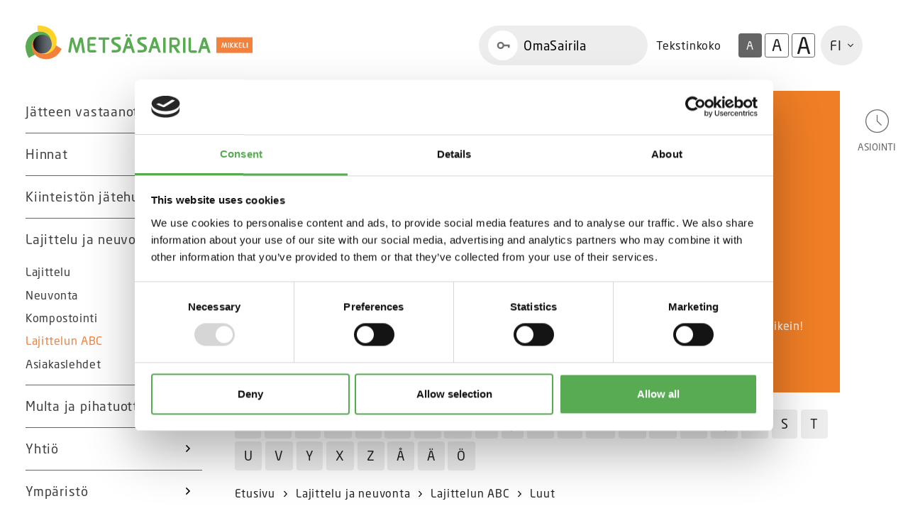

--- FILE ---
content_type: text/html; charset=UTF-8
request_url: https://www.metsasairila.fi/lajittelu-ja-neuvonta/lajittelun-abc/luut.html
body_size: 12737
content:
<!doctype html>
<html lang="fi">
	<head>
		<meta charset="utf-8">
		<meta name="viewport" content="width=device-width, initial-scale=1, shrink-to-fit=no">
		
		<link rel="preconnect" href="https://code.jquery.com">
<link rel="preconnect" href="https://cdnjs.cloudflare.com">
<!-- <link rel="preconnect" href="https://maxcdn.bootstrapcdn.com"> -->
		
		<script id="Cookiebot" src="https://consent.cookiebot.com/uc.js" data-cbid="99ad61e5-4c63-428d-ad25-f25724083991" data-blockingmode="auto" type="text/javascript"></script>

<script defer src="https://code.jquery.com/jquery-3.3.1.min.js" integrity="sha256-FgpCb/KJQlLNfOu91ta32o/NMZxltwRo8QtmkMRdAu8=" crossorigin="anonymous"></script>
<!-- Uncomment two scripts below if one of the following Bootstrap features is used: Alert, Carousel, Collapse, Navbar with collapse, Dropdown, Modal, Tooltip, ScrollSpy or checkbox/radio toggling via button -->
<script defer src="https://cdnjs.cloudflare.com/ajax/libs/popper.js/1.14.7/umd/popper.min.js" integrity="sha384-UO2eT0CpHqdSJQ6hJty5KVphtPhzWj9WO1clHTMGa3JDZwrnQq4sF86dIHNDz0W1" crossorigin="anonymous"></script>
<script defer src="https://stackpath.bootstrapcdn.com/bootstrap/4.3.0/js/bootstrap.min.js" integrity="sha384-7aThvCh9TypR7fIc2HV4O/nFMVCBwyIUKL8XCtKE+8xgCgl/PQGuFsvShjr74PBp" crossorigin="anonymous"></script>
<script defer src="https://cdn.jsdelivr.net/gh/fancyapps/fancybox@3.5.2/dist/jquery.fancybox.min.js"></script>
	<!--<script defer src="https://www.metsasairila.fi/media/layout/js/abc.js"></script>-->
<!-- Google maps scripts from old page -->
<script defer data-cookieconsent="marketing" type="text/javascript" src="//maps.google.com/maps/api/js?key=AIzaSyCyR0bNgoybn8PcBr_5emsMephSaYXKVCc&libraries=geometry,places"></script>
<!--<script defer type="text/javascript" src="https://www.metsasairila.fi/media/layout/js/gmaps.js"></script> -->

<!-- VENDOR -->
<script defer src="https://www.metsasairila.fi/media/layout/js/vendor/hypher/jquery.hypher.js"></script>
<script defer src="https://www.metsasairila.fi/media/layout/js/vendor/hypher/fi.js"></script>

	
<script defer src="https://www.metsasairila.fi/media/layout/build/js/main.js?_=1747656941"></script>

		<link rel="stylesheet" href="https://use.typekit.net/dag4rpz.css">
<link rel="stylesheet" href="https://cdn.jsdelivr.net/gh/fancyapps/fancybox@3.5.2/dist/jquery.fancybox.min.css" />

<link rel="stylesheet" href="https://www.metsasairila.fi/media/layout/build/css/main.css?_=1747656941">
<link rel="stylesheet" href="https://www.metsasairila.fi/media/layout/build/css/print.css?_=1747656941" media="print">

		<link rel="apple-touch-icon" sizes="180x180" href="https://www.metsasairila.fi/media/layout/img/2020-asset/favicon/metsa-sairila/apple-touch-icon.png">
<link rel="icon" type="image/png" sizes="32x32" href="https://www.metsasairila.fi/media/layout/img/2020-asset/favicon/metsa-sairila/favicon-32x32.png">
<link rel="icon" type="image/png" sizes="16x16" href="https://www.metsasairila.fi/media/layout/img/2020-asset/favicon/metsa-sairila/favicon-16x16.png">
<link rel="manifest" href="https://www.metsasairila.fi/media/layout/img/2020-asset/favicon/metsa-sairila/site.webmanifest">
<link rel="mask-icon" href="https://www.metsasairila.fi/media/layout/img/2020-asset/favicon/metsa-sairila/safari-pinned-tab.svg" color="#5bbad5">
<meta name="msapplication-TileColor" content="#da532c">
<meta name="theme-color" content="#ffffff">

		<title>Luut - Metsäsairila Oy</title>            
		<meta name="description" content="Metsäsairila Oy:n on Mikkelin kaupungin omistama jätehuoltoyhtiö. Metsäsairila Oy järjestää Mikkelin haja-asutusalueen jätehuollon sekä ylläpitää lajittelu- ja kierrätyskeskusta, pienjäteasemia sekä ekopisteitä.">

		<meta http-equiv="Content-Type" content="text/html; charset=UTF-8" />
<link rel="canonical" href="https://www.metsasairila.fi/lajittelu-ja-neuvonta/lajittelun-abc/luut.html" />
<link rel="alternate" href="https://www.metsasairila.fi/lajittelu-ja-neuvonta/lajittelun-abc/luut.html" hreflang="fi">
<link rel="alternate" href="https://www.metsasairila.fi/lajittelu-ja-neuvonta/lajittelun-abc/luut.html" hreflang="x-default">
<meta property="og:title" content="Luut" />
<meta name="twitter:title" content="Luut" />
<meta property="og:description" content="Lajittelun ABC" />

		<script type="text/javascript">

  var _gaq = _gaq || [];
  _gaq.push(['_setAccount', 'UA-35956822-9']);
  _gaq.push(['_trackPageview']);

  (function() {
    var ga = document.createElement('script'); ga.type = 'text/javascript'; ga.async = true;
    ga.src = ('https:' == document.location.protocol ? 'https://ssl' : 'http://www') + '.google-analytics.com/ga.js';
    var s = document.getElementsByTagName('script')[0]; s.parentNode.insertBefore(ga, s);
  })();

</script>

<!-- Matomo -->
<script>
  var _paq = window._paq = window._paq || [];
  /* tracker methods like "setCustomDimension" should be called before "trackPageView" */
  _paq.push(['trackPageView']);
  _paq.push(['enableLinkTracking']);
  (function() {
    var u="https://analytics.liana.fi/";
    _paq.push(['setTrackerUrl', u+'matomo.php']);
    _paq.push(['setSiteId', '11']);
    var d=document, g=d.createElement('script'), s=d.getElementsByTagName('script')[0];
    g.async=true; g.src=u+'matomo.js'; s.parentNode.insertBefore(g,s);
  })();
</script>
<noscript><p><img src="https://analytics.liana.fi/matomo.php?idsite=11&amp;rec=1" style="border:0;" alt="" /></p></noscript>
<!-- End Matomo Code -->
		
		<!-- Serviceform Embed --> 
		<script> var tD=(new Date).toISOString().slice(0,10);window.sf3pid = "YOvtorv4YGiBXmMrvvFI";var u="https://dash.serviceform.com/embed/sf-pixel.js?"+tD,t=document.createElement("script");t.setAttribute("type","text/javascript"),t.setAttribute("src",u),t.async=!0,(document.getElementsByTagName("head")[0]||document.documentElement).appendChild(t); </script> 
		<!-- End Serviceform Embed -->



	</head>
<body id="9" class="site-id-metsa">
	<header class="site-header">
		<div class="d-flex p-3 py-xl-4half pl-xl-4half pr-xl-6 position-relative">
	<a class="skip-main" href="#main-content">Siirry sisältöön</a>
	
	<!--mobile menu toggler-->
	<div class="flex-basis-33 d-xl-none d-flex align-items-center">
		<button class="btn-unstyled d-flex align-items-center" aria-expanded="false" aria-controls="modalNav" aria-label="avaa mobiilivalikko" type="button" data-toggle="modal" data-target="#modalNav">
			<img src="https://www.metsasairila.fi/media/layout/img/2020-asset/menu.svg" alt="Metsa Sairila logo" class="header-mobile-icon"/>
			<span class="text-gray600 text-sm ml-1 ml-sm-2">VALIKKO</span>
		</button>
	</div>
	
	<!-- Mobile menu -->
	<div class="modal fade come-from-modal left" id="modalNav" tabindex="-1" role="dialog" aria-labelledby="Mobilemenu">
		<div class="modal-dialog" role="document">
			<div class="modal-content">
				<div class="modal-header">
					<button type="button" class="btn btn-unstyled js-modal-menu-close" data-dismiss="modal" aria-label="sulje mobiilivalikko">
						<img src="https://www.metsasairila.fi/media/layout/img/2020-asset/sulje.svg" alt="Metsa Sairila logo" class="header-mobile-icon"/>
						<span class="modal-title text-gray600 text-sm ml-1 ml-sm-2 text-uppercase" id="closeMenuModal">Sulje valikko</span>
					</button>
					<h5 class="modal-title d-none" id="Mobilemenu">VALIKKO</h5>
				</div>
				<div class="modal-body">
					<nav class="js-nav main-nav mobile-nav col-xl-2" id="main-navigation-mobile">
						<ul class="nav-menu">
							



<li class="nav-mobile__nav-item js-has-subitems has-subitems">
	<a href="https://www.metsasairila.fi/jatteen-vastaanotto.html" class="text-decoration-none nav-mobile__nav-link level1 has-subitems">
		Jätteen vastaanotto
	</a>
	
	
	<button class="js-open-submenu nav-mobile__submenu-toggler border-radius-sm" aria-expanded="false" aria-label="Avaa alavalikko Jätteen vastaanotto">
		<i class="js-toggle-icon toggle-icon far fa-angle-right" style="height:24px"></i>
	</button>
	<span class="nav-border-bottom d-block w-100"></span>
	

<ul class="js-submenu nav-mobile__submenu" style="display: none;">



<li class="nav-mobile__nav-item js-has-subitems has-subitems">
	<a href="https://www.metsasairila.fi/jatteen-vastaanotto/lajittelu-ja-kierratyskeskus.html" class="text-decoration-none nav-mobile__nav-link level2 has-subitems">
		Lajittelu- ja kierrätyskeskus
	</a>
	
	
	<button class="js-open-submenu nav-mobile__submenu-toggler border-radius-sm" aria-expanded="false" aria-label="Avaa alavalikko Lajittelu- ja kierrätyskeskus">
		<i class="js-toggle-icon toggle-icon far fa-angle-right" style="height:24px"></i>
	</button>
	<span class="nav-border-bottom d-block w-100"></span>
	

<ul class="js-submenu nav-mobile__submenu" style="display: none;">



<li class="nav-mobile__nav-item js-has-subitems has-subitems">
	<a href="https://www.metsasairila.fi/jatteen-vastaanotto/lajittelu-ja-kierratyskeskus/kieppi-lajitteluasema.html" class="text-decoration-none nav-mobile__nav-link level3 has-subitems">
		Kieppi-lajitteluasema
	</a>
	
	
	<button class="js-open-submenu nav-mobile__submenu-toggler border-radius-sm" aria-expanded="false" aria-label="Avaa alavalikko Kieppi-lajitteluasema">
		<i class="js-toggle-icon toggle-icon far fa-angle-right" style="height:24px"></i>
	</button>
	<span class="nav-border-bottom d-block w-100"></span>
	

<ul class="js-submenu nav-mobile__submenu" style="display: none;">



<li class="nav-mobile__nav-item">
	<a href="https://www.metsasairila.fi/jatteen-vastaanotto/lajittelu-ja-kierratyskeskus/kieppi-lajitteluasema/tuo-ja-vie.html" class="text-decoration-none nav-mobile__nav-link level4">
		Tuo ja vie
	</a>
	
	
	<span class="nav-border-bottom d-block w-100"></span>
	
	
</li>



</ul>


	
	
</li>



<li class="nav-mobile__nav-item">
	<a href="https://www.metsasairila.fi/jatteen-vastaanotto/lajittelu-ja-kierratyskeskus/raskas-liikenne.html" class="text-decoration-none nav-mobile__nav-link level3">
		Raskas liikenne
	</a>
	
	
	<span class="nav-border-bottom d-block w-100"></span>
	
	
</li>



</ul>


	
	
</li>



<li class="nav-mobile__nav-item">
	<a href="https://www.metsasairila.fi/jatteen-vastaanotto/lajitteluasemat.html" class="text-decoration-none nav-mobile__nav-link level2">
		Lajitteluasemat
	</a>
	
	
	<span class="nav-border-bottom d-block w-100"></span>
	
	
</li>



<li class="nav-mobile__nav-item">
	<a href="https://www.metsasairila.fi/jatteen-vastaanotto/ekopisteet.html" class="text-decoration-none nav-mobile__nav-link level2">
		Ekopisteet
	</a>
	
	
	<span class="nav-border-bottom d-block w-100"></span>
	
	
</li>



<li class="nav-mobile__nav-item">
	<a href="https://www.metsasairila.fi/jatteen-vastaanotto/vaarallisten-jatteiden-ja-sahkolaitteiden-vastaanotto.html" class="text-decoration-none nav-mobile__nav-link level2">
		Vaarallisten jätteiden ja sähkölaitteiden vastaanotto
	</a>
	
	
	<span class="nav-border-bottom d-block w-100"></span>
	
	
</li>



<li class="nav-mobile__nav-item">
	<a href="https://www.metsasairila.fi/jatteen-vastaanotto/laakejatteiden-vastaanotto.html" class="text-decoration-none nav-mobile__nav-link level2">
		Lääkejätteiden vastaanotto
	</a>
	
	
	<span class="nav-border-bottom d-block w-100"></span>
	
	
</li>



<li class="nav-mobile__nav-item">
	<a href="https://www.metsasairila.fi/jatteen-vastaanotto/tsv-asiakkaat.html" class="text-decoration-none nav-mobile__nav-link level2 pb-3">
		TSV-asiakkaat
	</a>
	
	
	<span class="nav-border-bottom d-block w-100"></span>
	
	
</li>



</ul>


	
	
</li>



<li class="nav-mobile__nav-item js-has-subitems has-subitems border-top border-gray400 border-1px">
	<a href="https://www.metsasairila.fi/hinnat.html" class="text-decoration-none nav-mobile__nav-link level1 has-subitems">
		Hinnat
	</a>
	
	
	<button class="js-open-submenu nav-mobile__submenu-toggler border-radius-sm" aria-expanded="false" aria-label="Avaa alavalikko Hinnat">
		<i class="js-toggle-icon toggle-icon far fa-angle-right" style="height:24px"></i>
	</button>
	<span class="nav-border-bottom d-block w-100"></span>
	

<ul class="js-submenu nav-mobile__submenu" style="display: none;">



<li class="nav-mobile__nav-item">
	<a href="https://www.metsasairila.fi/hinnat/lajittelu-ja-kierratyskeskuksen-vastaanottohinnat.html" class="text-decoration-none nav-mobile__nav-link level2">
		Lajittelu- ja kierrätyskeskuksen vastaanottohinnat
	</a>
	
	
	<span class="nav-border-bottom d-block w-100"></span>
	
	
</li>



<li class="nav-mobile__nav-item">
	<a href="https://www.metsasairila.fi/hinnat/lajitteluasemien-vastaanottohinnat.html" class="text-decoration-none nav-mobile__nav-link level2">
		Lajitteluasemien vastaanottohinnat
	</a>
	
	
	<span class="nav-border-bottom d-block w-100"></span>
	
	
</li>



<li class="nav-mobile__nav-item">
	<a href="https://www.metsasairila.fi/hinnat/perusmaksu.html" class="text-decoration-none nav-mobile__nav-link level2">
		Perusmaksu
	</a>
	
	
	<span class="nav-border-bottom d-block w-100"></span>
	
	
</li>



<li class="nav-mobile__nav-item">
	<a href="https://www.metsasairila.fi/hinnat/jateastian-tyhjennysmaksut.html" class="text-decoration-none nav-mobile__nav-link level2">
		Jäteastian tyhjennysmaksut
	</a>
	
	
	<span class="nav-border-bottom d-block w-100"></span>
	
	
</li>



<li class="nav-mobile__nav-item">
	<a href="https://www.metsasairila.fi/hinnat/aluekerayspistemaksu.html" class="text-decoration-none nav-mobile__nav-link level2">
		Aluekeräyspistemaksu
	</a>
	
	
	<span class="nav-border-bottom d-block w-100"></span>
	
	
</li>



<li class="nav-mobile__nav-item">
	<a href="https://www.metsasairila.fi/hinnat/alueellisen-biojatekerayksen-hinnat.html" class="text-decoration-none nav-mobile__nav-link level2">
		Alueellisen biojätekeräyksen hinnat
	</a>
	
	
	<span class="nav-border-bottom d-block w-100"></span>
	
	
</li>



<li class="nav-mobile__nav-item">
	<a href="https://www.metsasairila.fi/hinnat/myytavat-tuotteet.html" class="text-decoration-none nav-mobile__nav-link level2">
		Myytävät tuotteet
	</a>
	
	
	<span class="nav-border-bottom d-block w-100"></span>
	
	
</li>



<li class="nav-mobile__nav-item">
	<a href="https://www.metsasairila.fi/hinnat/laskutus.html" class="text-decoration-none nav-mobile__nav-link level2 pb-3">
		Laskutus
	</a>
	
	
	<span class="nav-border-bottom d-block w-100"></span>
	
	
</li>



</ul>


	
	
</li>



<li class="nav-mobile__nav-item js-has-subitems has-subitems border-top border-gray400 border-1px">
	<a href="https://www.metsasairila.fi/kiinteiston-jatehuolto.html" class="text-decoration-none nav-mobile__nav-link level1 has-subitems">
		Kiinteistön jätehuolto
	</a>
	
	
	<button class="js-open-submenu nav-mobile__submenu-toggler border-radius-sm" aria-expanded="false" aria-label="Avaa alavalikko Kiinteistön jätehuolto">
		<i class="js-toggle-icon toggle-icon far fa-angle-right" style="height:24px"></i>
	</button>
	<span class="nav-border-bottom d-block w-100"></span>
	

<ul class="js-submenu nav-mobile__submenu" style="display: none;">



<li class="nav-mobile__nav-item js-has-subitems has-subitems">
	<a href="https://www.metsasairila.fi/kiinteiston-jatehuolto/pientalot-ja-vapaa-ajan-asunnot.html" class="text-decoration-none nav-mobile__nav-link level2 has-subitems">
		Pientalot ja vapaa-ajan asunnot
	</a>
	
	
	<button class="js-open-submenu nav-mobile__submenu-toggler border-radius-sm" aria-expanded="false" aria-label="Avaa alavalikko Pientalot ja vapaa-ajan asunnot">
		<i class="js-toggle-icon toggle-icon far fa-angle-right" style="height:24px"></i>
	</button>
	<span class="nav-border-bottom d-block w-100"></span>
	

<ul class="js-submenu nav-mobile__submenu" style="display: none;">



<li class="nav-mobile__nav-item">
	<a href="https://www.metsasairila.fi/kiinteiston-jatehuolto/pientalot-ja-vapaa-ajan-asunnot/sekajate.html" class="text-decoration-none nav-mobile__nav-link level3">
		Sekajäte
	</a>
	
	
	<span class="nav-border-bottom d-block w-100"></span>
	
	
</li>



<li class="nav-mobile__nav-item">
	<a href="https://www.metsasairila.fi/kiinteiston-jatehuolto/pientalot-ja-vapaa-ajan-asunnot/biojate.html" class="text-decoration-none nav-mobile__nav-link level3">
		Biojäte
	</a>
	
	
	<span class="nav-border-bottom d-block w-100"></span>
	
	
</li>



<li class="nav-mobile__nav-item">
	<a href="https://www.metsasairila.fi/kiinteiston-jatehuolto/pientalot-ja-vapaa-ajan-asunnot/hyotyjatteet.html" class="text-decoration-none nav-mobile__nav-link level3">
		Hyötyjätteet
	</a>
	
	
	<span class="nav-border-bottom d-block w-100"></span>
	
	
</li>



<li class="nav-mobile__nav-item">
	<a href="https://www.metsasairila.fi/kiinteiston-jatehuolto/pientalot-ja-vapaa-ajan-asunnot/remontti-ja-rakennusjate.html" class="text-decoration-none nav-mobile__nav-link level3">
		Remontti- ja rakennusjäte
	</a>
	
	
	<span class="nav-border-bottom d-block w-100"></span>
	
	
</li>



<li class="nav-mobile__nav-item">
	<a href="https://www.metsasairila.fi/kiinteiston-jatehuolto/pientalot-ja-vapaa-ajan-asunnot/puutarhajatteet-ja-risut.html" class="text-decoration-none nav-mobile__nav-link level3">
		Puutarhajätteet ja risut
	</a>
	
	
	<span class="nav-border-bottom d-block w-100"></span>
	
	
</li>



<li class="nav-mobile__nav-item">
	<a href="https://www.metsasairila.fi/kiinteiston-jatehuolto/pientalot-ja-vapaa-ajan-asunnot/sahkolaitteet-ja-vaaralliset-jatteet.html" class="text-decoration-none nav-mobile__nav-link level3">
		Sähkölaitteet ja vaaralliset jätteet
	</a>
	
	
	<span class="nav-border-bottom d-block w-100"></span>
	
	
</li>



<li class="nav-mobile__nav-item">
	<a href="https://www.metsasairila.fi/kiinteiston-jatehuolto/pientalot-ja-vapaa-ajan-asunnot/asumisen-lietteet.html" class="text-decoration-none nav-mobile__nav-link level3">
		Asumisen lietteet
	</a>
	
	
	<span class="nav-border-bottom d-block w-100"></span>
	
	
</li>



</ul>


	
	
</li>



<li class="nav-mobile__nav-item js-has-subitems has-subitems">
	<a href="https://www.metsasairila.fi/kiinteiston-jatehuolto/taloyhtiot.html" class="text-decoration-none nav-mobile__nav-link level2 has-subitems">
		Taloyhtiöt
	</a>
	
	
	<button class="js-open-submenu nav-mobile__submenu-toggler border-radius-sm" aria-expanded="false" aria-label="Avaa alavalikko Taloyhtiöt">
		<i class="js-toggle-icon toggle-icon far fa-angle-right" style="height:24px"></i>
	</button>
	<span class="nav-border-bottom d-block w-100"></span>
	

<ul class="js-submenu nav-mobile__submenu" style="display: none;">



<li class="nav-mobile__nav-item">
	<a href="https://www.metsasairila.fi/kiinteiston-jatehuolto/taloyhtiot/asukkaalle.html" class="text-decoration-none nav-mobile__nav-link level3">
		Asukkaalle
	</a>
	
	
	<span class="nav-border-bottom d-block w-100"></span>
	
	
</li>



<li class="nav-mobile__nav-item">
	<a href="https://www.metsasairila.fi/kiinteiston-jatehuolto/taloyhtiot/jatehuollosta-vastaavalle.html" class="text-decoration-none nav-mobile__nav-link level3">
		Jätehuollosta vastaavalle
	</a>
	
	
	<span class="nav-border-bottom d-block w-100"></span>
	
	
</li>



</ul>


	
	
</li>



<li class="nav-mobile__nav-item">
	<a href="https://www.metsasairila.fi/kiinteiston-jatehuolto/maksuton-astiapalvelu.html" class="text-decoration-none nav-mobile__nav-link level2 pb-3">
		Maksuton astiapalvelu
	</a>
	
	
	<span class="nav-border-bottom d-block w-100"></span>
	
	
</li>



</ul>


	
	
</li>



<li class="nav-mobile__nav-item js-has-subitems has-subitems border-top border-gray400 border-1px">
	<a href="https://www.metsasairila.fi/lajittelu-ja-neuvonta.html" class="text-decoration-none nav-mobile__nav-link level1 has-subitems">
		Lajittelu ja neuvonta
	</a>
	
	
	<button class="js-open-submenu nav-mobile__submenu-toggler border-radius-sm" aria-expanded="false" aria-label="Avaa alavalikko Lajittelu ja neuvonta">
		<i class="js-toggle-icon toggle-icon far fa-angle-right" style="height:24px"></i>
	</button>
	<span class="nav-border-bottom d-block w-100"></span>
	

<ul class="js-submenu nav-mobile__submenu" style="display: none;">



<li class="nav-mobile__nav-item js-has-subitems has-subitems">
	<a href="https://www.metsasairila.fi/lajittelu-ja-neuvonta/lajittelu.html" class="text-decoration-none nav-mobile__nav-link level2 has-subitems">
		Lajittelu
	</a>
	
	
	<button class="js-open-submenu nav-mobile__submenu-toggler border-radius-sm" aria-expanded="false" aria-label="Avaa alavalikko Lajittelu">
		<i class="js-toggle-icon toggle-icon far fa-angle-right" style="height:24px"></i>
	</button>
	<span class="nav-border-bottom d-block w-100"></span>
	

<ul class="js-submenu nav-mobile__submenu" style="display: none;">



<li class="nav-mobile__nav-item">
	<a href="https://www.metsasairila.fi/lajittelu-ja-neuvonta/lajittelu/biojate.html" class="text-decoration-none nav-mobile__nav-link level3">
		Biojäte
	</a>
	
	
	<span class="nav-border-bottom d-block w-100"></span>
	
	
</li>



<li class="nav-mobile__nav-item">
	<a href="https://www.metsasairila.fi/lajittelu-ja-neuvonta/lajittelu/kartonkipakkaukset.html" class="text-decoration-none nav-mobile__nav-link level3">
		Kartonkipakkaukset
	</a>
	
	
	<span class="nav-border-bottom d-block w-100"></span>
	
	
</li>



<li class="nav-mobile__nav-item">
	<a href="https://www.metsasairila.fi/lajittelu-ja-neuvonta/lajittelu/muovipakkaukset.html" class="text-decoration-none nav-mobile__nav-link level3">
		Muovipakkaukset
	</a>
	
	
	<span class="nav-border-bottom d-block w-100"></span>
	
	
</li>



<li class="nav-mobile__nav-item">
	<a href="https://www.metsasairila.fi/lajittelu-ja-neuvonta/lajittelu/metalli.html" class="text-decoration-none nav-mobile__nav-link level3">
		Metalli
	</a>
	
	
	<span class="nav-border-bottom d-block w-100"></span>
	
	
</li>



<li class="nav-mobile__nav-item">
	<a href="https://www.metsasairila.fi/lajittelu-ja-neuvonta/lajittelu/lasi-ja-keramiikka.html" class="text-decoration-none nav-mobile__nav-link level3">
		Lasi ja keramiikka
	</a>
	
	
	<span class="nav-border-bottom d-block w-100"></span>
	
	
</li>



<li class="nav-mobile__nav-item">
	<a href="https://www.metsasairila.fi/lajittelu-ja-neuvonta/lajittelu/lasipakkaukset.html" class="text-decoration-none nav-mobile__nav-link level3">
		Lasipakkaukset
	</a>
	
	
	<span class="nav-border-bottom d-block w-100"></span>
	
	
</li>



<li class="nav-mobile__nav-item">
	<a href="https://www.metsasairila.fi/lajittelu-ja-neuvonta/lajittelu/paperi.html" class="text-decoration-none nav-mobile__nav-link level3">
		Paperi
	</a>
	
	
	<span class="nav-border-bottom d-block w-100"></span>
	
	
</li>



<li class="nav-mobile__nav-item">
	<a href="https://www.metsasairila.fi/lajittelu-ja-neuvonta/lajittelu/sekajate.html" class="text-decoration-none nav-mobile__nav-link level3">
		Sekajäte
	</a>
	
	
	<span class="nav-border-bottom d-block w-100"></span>
	
	
</li>



<li class="nav-mobile__nav-item">
	<a href="https://www.metsasairila.fi/lajittelu-ja-neuvonta/lajittelu/vaatteet-ja-tekstiilit.html" class="text-decoration-none nav-mobile__nav-link level3">
		Vaatteet ja tekstiilit
	</a>
	
	
	<span class="nav-border-bottom d-block w-100"></span>
	
	
</li>



<li class="nav-mobile__nav-item">
	<a href="https://www.metsasairila.fi/lajittelu-ja-neuvonta/lajittelu/poistotekstiilit.html" class="text-decoration-none nav-mobile__nav-link level3">
		Poistotekstiilit
	</a>
	
	
	<span class="nav-border-bottom d-block w-100"></span>
	
	
</li>



<li class="nav-mobile__nav-item">
	<a href="https://www.metsasairila.fi/lajittelu-ja-neuvonta/lajittelu/vaaralliset-jatteet.html" class="text-decoration-none nav-mobile__nav-link level3">
		Vaaralliset jätteet
	</a>
	
	
	<span class="nav-border-bottom d-block w-100"></span>
	
	
</li>



<li class="nav-mobile__nav-item">
	<a href="https://www.metsasairila.fi/lajittelu-ja-neuvonta/lajittelu/sahkolaitteet.html" class="text-decoration-none nav-mobile__nav-link level3">
		Sähkölaitteet
	</a>
	
	
	<span class="nav-border-bottom d-block w-100"></span>
	
	
</li>



<li class="nav-mobile__nav-item">
	<a href="https://www.metsasairila.fi/lajittelu-ja-neuvonta/lajittelu/paristot-ja-pienakut.html" class="text-decoration-none nav-mobile__nav-link level3">
		Paristot ja pienakut
	</a>
	
	
	<span class="nav-border-bottom d-block w-100"></span>
	
	
</li>



<li class="nav-mobile__nav-item">
	<a href="https://www.metsasairila.fi/lajittelu-ja-neuvonta/lajittelu/laakejatteet.html" class="text-decoration-none nav-mobile__nav-link level3">
		Lääkejätteet
	</a>
	
	
	<span class="nav-border-bottom d-block w-100"></span>
	
	
</li>



<li class="nav-mobile__nav-item">
	<a href="https://www.metsasairila.fi/lajittelu-ja-neuvonta/lajittelu/tietosuojapaperi.html" class="text-decoration-none nav-mobile__nav-link level3">
		Tietosuojapaperi
	</a>
	
	
	<span class="nav-border-bottom d-block w-100"></span>
	
	
</li>



<li class="nav-mobile__nav-item">
	<a href="https://www.metsasairila.fi/lajittelu-ja-neuvonta/lajittelu/sorting-instructions.html" class="text-decoration-none nav-mobile__nav-link level3">
		Sorting instructions
	</a>
	
	
	<span class="nav-border-bottom d-block w-100"></span>
	
	
</li>



</ul>


	
	
</li>



<li class="nav-mobile__nav-item js-has-subitems has-subitems">
	<a href="https://www.metsasairila.fi/lajittelu-ja-neuvonta/neuvonta.html" class="text-decoration-none nav-mobile__nav-link level2 has-subitems">
		Neuvonta
	</a>
	
	
	<button class="js-open-submenu nav-mobile__submenu-toggler border-radius-sm" aria-expanded="false" aria-label="Avaa alavalikko Neuvonta">
		<i class="js-toggle-icon toggle-icon far fa-angle-right" style="height:24px"></i>
	</button>
	<span class="nav-border-bottom d-block w-100"></span>
	

<ul class="js-submenu nav-mobile__submenu" style="display: none;">



<li class="nav-mobile__nav-item">
	<a href="https://www.metsasairila.fi/lajittelu-ja-neuvonta/neuvonta/kierrattajamestarit.html" class="text-decoration-none nav-mobile__nav-link level3">
		Kierrättäjämestarit
	</a>
	
	
	<span class="nav-border-bottom d-block w-100"></span>
	
	
</li>



</ul>


	
	
</li>



<li class="nav-mobile__nav-item js-has-subitems has-subitems">
	<a href="https://www.metsasairila.fi/lajittelu-ja-neuvonta/kompostointi.html" class="text-decoration-none nav-mobile__nav-link level2 has-subitems">
		Kompostointi
	</a>
	
	
	<button class="js-open-submenu nav-mobile__submenu-toggler border-radius-sm" aria-expanded="false" aria-label="Avaa alavalikko Kompostointi">
		<i class="js-toggle-icon toggle-icon far fa-angle-right" style="height:24px"></i>
	</button>
	<span class="nav-border-bottom d-block w-100"></span>
	

<ul class="js-submenu nav-mobile__submenu" style="display: none;">



<li class="nav-mobile__nav-item">
	<a href="https://www.metsasairila.fi/lajittelu-ja-neuvonta/kompostointi/nain-paaset-alkuun.html" class="text-decoration-none nav-mobile__nav-link level3">
		Näin pääset alkuun
	</a>
	
	
	<span class="nav-border-bottom d-block w-100"></span>
	
	
</li>



<li class="nav-mobile__nav-item">
	<a href="https://www.metsasairila.fi/lajittelu-ja-neuvonta/kompostointi/apua-kompostoinnin-haasteisiin.html" class="text-decoration-none nav-mobile__nav-link level3">
		Apua kompostoinnin haasteisiin
	</a>
	
	
	<span class="nav-border-bottom d-block w-100"></span>
	
	
</li>



<li class="nav-mobile__nav-item">
	<a href="https://www.metsasairila.fi/lajittelu-ja-neuvonta/kompostointi/sopivat-seosaineet.html" class="text-decoration-none nav-mobile__nav-link level3">
		Sopivat seosaineet
	</a>
	
	
	<span class="nav-border-bottom d-block w-100"></span>
	
	
</li>



<li class="nav-mobile__nav-item">
	<a href="https://www.metsasairila.fi/lajittelu-ja-neuvonta/kompostointi/mita-kompostissa-tapahtuu.html" class="text-decoration-none nav-mobile__nav-link level3">
		Mitä kompostissa tapahtuu?
	</a>
	
	
	<span class="nav-border-bottom d-block w-100"></span>
	
	
</li>



<li class="nav-mobile__nav-item">
	<a href="https://www.metsasairila.fi/lajittelu-ja-neuvonta/kompostointi/nain-kaytat-multaa.html" class="text-decoration-none nav-mobile__nav-link level3">
		Näin käytät multaa
	</a>
	
	
	<span class="nav-border-bottom d-block w-100"></span>
	
	
</li>



<li class="nav-mobile__nav-item">
	<a href="https://www.metsasairila.fi/lajittelu-ja-neuvonta/kompostointi/kuivakaymalajatteen-kompostointi.html" class="text-decoration-none nav-mobile__nav-link level3">
		Kuivakäymäläjätteen kompostointi
	</a>
	
	
	<span class="nav-border-bottom d-block w-100"></span>
	
	
</li>



</ul>


	
	
</li>



<li class="nav-mobile__nav-item">
	<a href="https://www.metsasairila.fi/lajittelu-ja-neuvonta/lajittelun-abc.html" class="text-decoration-none nav-mobile__nav-link level2 js-current-page currentpage text-primary">
		Lajittelun ABC
	</a>
	
	
	<span class="nav-border-bottom d-block w-100"></span>
	
	
</li>



<li class="nav-mobile__nav-item">
	<a href="https://www.metsasairila.fi/lajittelu-ja-neuvonta/asiakaslehdet.html" class="text-decoration-none nav-mobile__nav-link level2 pb-3">
		Asiakaslehdet
	</a>
	
	
	<span class="nav-border-bottom d-block w-100"></span>
	
	
</li>



</ul>


	
	
</li>



<li class="nav-mobile__nav-item border-top border-gray400 border-1px">
	<a href="https://www.metsasairila.fi/multa-ja-pihatuotteet.html" class="text-decoration-none nav-mobile__nav-link level1">
		Multa ja pihatuotteet
	</a>
	
	
	<span class="nav-border-bottom d-block w-100"></span>
	
	
</li>



<li class="nav-mobile__nav-item js-has-subitems has-subitems border-top border-gray400 border-1px">
	<a href="https://www.metsasairila.fi/yhtio.html" class="text-decoration-none nav-mobile__nav-link level1 has-subitems">
		Yhtiö
	</a>
	
	
	<button class="js-open-submenu nav-mobile__submenu-toggler border-radius-sm" aria-expanded="false" aria-label="Avaa alavalikko Yhtiö">
		<i class="js-toggle-icon toggle-icon far fa-angle-right" style="height:24px"></i>
	</button>
	<span class="nav-border-bottom d-block w-100"></span>
	

<ul class="js-submenu nav-mobile__submenu" style="display: none;">



<li class="nav-mobile__nav-item">
	<a href="https://www.metsasairila.fi/yhtio/hallitus.html" class="text-decoration-none nav-mobile__nav-link level2">
		Hallitus
	</a>
	
	
	<span class="nav-border-bottom d-block w-100"></span>
	
	
</li>



<li class="nav-mobile__nav-item">
	<a href="https://www.metsasairila.fi/yhtio/jatehuollon-tyonjako.html" class="text-decoration-none nav-mobile__nav-link level2">
		Jätehuollon työnjako
	</a>
	
	
	<span class="nav-border-bottom d-block w-100"></span>
	
	
</li>



<li class="nav-mobile__nav-item">
	<a href="https://www.metsasairila.fi/yhtio/vuosikertomukset.html" class="text-decoration-none nav-mobile__nav-link level2">
		Vuosikertomukset
	</a>
	
	
	<span class="nav-border-bottom d-block w-100"></span>
	
	
</li>



<li class="nav-mobile__nav-item">
	<a href="https://www.metsasairila.fi/yhtio/avoimet-tyopaikat.html" class="text-decoration-none nav-mobile__nav-link level2 pb-3">
		Avoimet työpaikat
	</a>
	
	
	<span class="nav-border-bottom d-block w-100"></span>
	
	
</li>



</ul>


	
	
</li>



<li class="nav-mobile__nav-item js-has-subitems has-subitems border-top border-gray400 border-1px">
	<a href="https://www.metsasairila.fi/ymparisto.html" class="text-decoration-none nav-mobile__nav-link level1 has-subitems">
		Ympäristö
	</a>
	
	
	<button class="js-open-submenu nav-mobile__submenu-toggler border-radius-sm" aria-expanded="false" aria-label="Avaa alavalikko Ympäristö">
		<i class="js-toggle-icon toggle-icon far fa-angle-right" style="height:24px"></i>
	</button>
	<span class="nav-border-bottom d-block w-100"></span>
	

<ul class="js-submenu nav-mobile__submenu" style="display: none;">



<li class="nav-mobile__nav-item">
	<a href="https://www.metsasairila.fi/ymparisto/jatteiden-kasittely-ja-kierratys.html" class="text-decoration-none nav-mobile__nav-link level2">
		Jätteiden käsittely ja kierrätys
	</a>
	
	
	<span class="nav-border-bottom d-block w-100"></span>
	
	
</li>



<li class="nav-mobile__nav-item">
	<a href="https://www.metsasairila.fi/ymparisto/kuljetukset-ja-kilpailutukset.html" class="text-decoration-none nav-mobile__nav-link level2">
		Kuljetukset ja kilpailutukset
	</a>
	
	
	<span class="nav-border-bottom d-block w-100"></span>
	
	
</li>



<li class="nav-mobile__nav-item">
	<a href="https://www.metsasairila.fi/ymparisto/ymparistovaikutukset-ja-tarkkailu.html" class="text-decoration-none nav-mobile__nav-link level2">
		Ympäristövaikutukset ja -tarkkailu
	</a>
	
	
	<span class="nav-border-bottom d-block w-100"></span>
	
	
</li>



<li class="nav-mobile__nav-item">
	<a href="https://www.metsasairila.fi/ymparisto/ymparistoluvat.html" class="text-decoration-none nav-mobile__nav-link level2 pb-3">
		Ympäristöluvat
	</a>
	
	
	<span class="nav-border-bottom d-block w-100"></span>
	
	
</li>



</ul>


	
	
</li>



<li class="nav-mobile__nav-item js-has-subitems has-subitems border-top border-gray400 border-1px">
	<a href="https://www.metsasairila.fi/asiointi.html" class="text-decoration-none nav-mobile__nav-link level1 has-subitems">
		Asiointi
	</a>
	
	
	<button class="js-open-submenu nav-mobile__submenu-toggler border-radius-sm" aria-expanded="false" aria-label="Avaa alavalikko Asiointi">
		<i class="js-toggle-icon toggle-icon far fa-angle-right" style="height:24px"></i>
	</button>
	<span class="nav-border-bottom d-block w-100"></span>
	

<ul class="js-submenu nav-mobile__submenu" style="display: none;">



<li class="nav-mobile__nav-item">
	<a href="https://www.metsasairila.fi/asiointi/yhteyshenkilot.html" class="text-decoration-none nav-mobile__nav-link level2">
		Yhteyshenkilöt
	</a>
	
	
	<span class="nav-border-bottom d-block w-100"></span>
	
	
</li>



<li class="nav-mobile__nav-item">
	<a href="https://www.metsasairila.fi/asiointi/laskutustiedot.html" class="text-decoration-none nav-mobile__nav-link level2">
		Laskutustiedot
	</a>
	
	
	<span class="nav-border-bottom d-block w-100"></span>
	
	
</li>



<li class="nav-mobile__nav-item">
	<a href="https://www.metsasairila.fi/asiointi/omasairila-verkkopalvelu.html" class="text-decoration-none nav-mobile__nav-link level2">
		OmaSairila-verkkopalvelu
	</a>
	
	
	<span class="nav-border-bottom d-block w-100"></span>
	
	
</li>



<li class="nav-mobile__nav-item">
	<a href="https://www.metsasairila.fi/asiointi/tiliasiakkuus.html" class="text-decoration-none nav-mobile__nav-link level2 pb-3">
		Tiliasiakkuus
	</a>
	
	
	<span class="nav-border-bottom d-block w-100"></span>
	
	
</li>



</ul>


	
	
</li>




<li class="search mt-4"> 
	<form class="js-search-form search-form border-gray400 border-2px border-all border-radius-round d-flex" data-ajax-url="/cms/ajax.html?block=3" role="search" aria-label="Haku koko sivustolta"> 
		<label for="page-search" class="invisible" style="width:0;">Search</label>
		<input type="text" class="js-search-input search_submit search-field pl-3half pl-xl-4 text-gray800" name="q" placeholder="Hei, mitä etsit?" id="page-search" aria-label="Syötä hakusana">
		<button type="submit" class="js-search-submit submit-button search-button px-2 pt-2 pb-1half text-right pr-4" aria-label="Hae"><i class="fal fa-search text-gray800"></i></button>
	</form>
</li>


							<!-- Language menu -->
							<li class="mt-4 lang-btn dropdown show lang-dropdown" style="float:right;">
							<a class="btn bg-gray200 border-radius-round dropdown-toggle d-flex align-items-center" href="https://www.metsasairila.fi/lajittelu-ja-neuvonta/lajittelun-abc/luut.html" role="button" id="dropdownMenuLink" data-toggle="dropdown" aria-haspopup="true" aria-expanded="false">FI<i class="font-size-2 ml-2 fal fa-angle-down"></i></a>							<div class="dropdown-menu" aria-labelledby="dropdownMenuLink">
<a class="dropdown-item" href="https://www.metsasairila.fi/en/etusivu.html">EN</a></div>
							</li> 
						</ul>
					</nav>
				</div>
			</div>
		</div>
	</div>
	
	<div class="flex-basis-33 d-flex d-md-block justify-content-center">
	<a href="https://www.metsasairila.fi/etusivu.html" aria-label="Linkki etusivulle" class="d-inline-block">
		
		
		<img src="https://www.metsasairila.fi/media/kuvat/metsasairila/logot/sairila_logo.svg" class="header-logo d-none d-sm-block" alt="" />
		
		
		
		
		
		
		<img src="https://www.metsasairila.fi/media/kuvat/metsasairila/logot/cache/sairila_favicon-300x9999.png" class="header-logo d-sm-none" alt="" />
		
		
		

	
	</a>
</div>

<div class="flex-basis-33 d-none d-lg-flex align-items-center justify-content-center flex-wrap">
	
	
	
	
	
	
	
	
	
	
	
	
	
	
	
	
	
	
	
	
</div>	<div class="flex-basis-33 align-items-center d-none d-xl-flex">
		<div class="btn bg-gray200 login-btn d-flex mr-1 mb-3 mb-xl-0 ml-auto">
	<a href="https://asiointi.metsasairila.fi/" class="d-flex align-items-center w-100" translate="no" aria-label="Linkki OmaSairila">
		<img class="h-100 pr-2" src="https://www.metsasairila.fi/media/layout/img/2020-asset/kirjaudu_valk.svg" alt=""/>
		<p class="mb-0" translate="no">OmaSairila</p>
	</a>
</div>		
		<!-- Font-size control -->
		<div class="d-flex align-items-center mr-1 mb-3 mb-xl-0 ml-xl-2">
			<span class="mr-4">
				Tekstinkoko			</span>
			<button type="button" class="Header__FontsizeControl Header__FontsizeControl--current btn btn-sm btn-outline-secondary text-body font-size-base mr-1 js-font-size-control" data-size="base" aria-label="Oletus tekstikoko">A</button>
			<button type="button" class="Header__FontsizeControl d-flex align-items-center justify-content-center btn btn-sm btn-outline-secondary text-body font-size-5 mr-1 js-font-size-control" data-size="lg" aria-label="Isompi tekstikoko">A</button>
			<button type="button" class="Header__FontsizeControl d-flex align-items-center justify-content-center btn btn-sm btn-outline-secondary text-body font-size-7 mr-1 js-font-size-control" data-size="xl" aria-label="Isoin tekstikoko">A</button>
		</div>

		<div class="ml-auto dropdown show lang-dropdown"> 
		<a class="btn bg-gray200 border-radius-round dropdown-toggle d-flex align-items-center" href="https://www.metsasairila.fi/lajittelu-ja-neuvonta/lajittelun-abc/luut.html" role="button" id="dropdownMenuLink" data-toggle="dropdown" aria-haspopup="true" aria-expanded="false">FI<i class="font-size-2 ml-2 fal fa-angle-down"></i></a>		<div class="dropdown-menu" aria-labelledby="dropdownMenuLink">
<a class="dropdown-item" href="https://www.metsasairila.fi/en/etusivu.html">EN</a></div>
		</div>
	</div>

	<!--mobile menu asiointi toggler-->
	<div class="flex-basis-33 d-xl-none d-flex align-items-center justify-content-end">
		<button class="btn-unstyled d-flex align-items-center" aria-label="avaa asiointivalikko" aria-expanded="false" aria-controls="modalAsiointi" type="button" data-toggle="modal" data-target="#modalAsiointi">
			<span class="text-gray600 text-sm mr-1 mr-sm-2">ASIOINTI </span>
			<img src="https://www.metsasairila.fi/media/layout/img/2020-asset/asiointi.png" alt="" class="header-mobile-icon"/>
		</button>
	</div>
	
	<!-- Asiointi modal -->
	<div class="js-modal-asiointi modal fade come-from-modal right" id="modalAsiointi" tabindex="-1" role="dialog" aria-labelledby="Asiointi">
		<div class="modal-dialog" role="document">
			<div class="modal-content">
				<div class="modal-header">
					<h5 class="modal-title d-none" id="Asiointi">ASIOINTI</h5>
					<button type="button" class="btn btn-unstyled ml-auto js-modal-asiointi-close" data-dismiss="modal" aria-label="sulje mobiilivalikko">
						<span class="modal-title text-gray600 text-sm ml-1 ml-sm-2 text-uppercase" id="closeAsiointiModal">Sulje asiointi</span>
						<img src="https://www.metsasairila.fi/media/layout/img/2020-asset/sulje.svg" alt="" class="header-mobile-icon"/>
					</button>
				</div>
				<div class="modal-body">
					<!-- Login links -->
					<div class="btn bg-gray200 login-btn d-flex mr-1 mb-3 mb-xl-0 ml-auto">
	<a href="https://asiointi.metsasairila.fi/" class="d-flex align-items-center w-100" translate="no" aria-label="Linkki OmaSairila">
		<img class="h-100 pr-2" src="https://www.metsasairila.fi/media/layout/img/2020-asset/kirjaudu_valk.svg" alt=""/>
		<p class="mb-0" translate="no">OmaSairila</p>
	</a>
</div>					<!-- Lajitteluasemat element list -->
					<div class="opening-times-2020 js-opening-times mx-3 mt-4half mt-lg-0 mr-xl-n4half" style="overflow: auto;">
	<span class="d-block font-size-3 font-size-lg-5 mb-4 pl-1">Palvelemme tänään</span> 
<div class="single-opening-time-2020">
	<p class="font-weight-light justify-content-between mb-0 place-and-opening py-1half w-100 pl-1" style="gap:30px">
		<a href="https://www.metsasairila.fi/asiointi.html" aria-label="Linkki toimipaikkaan Asiakaspalvelu p. 044 722 2300">
			<span class="place-name">Asiakaspalvelu p. 044 722 2300</span>
		</a>
		<span class="place-opening js-opening-monday text-nowrap">9-15</span>
		<span class="place-opening js-opening-tuesday text-nowrap">9-15</span>
		<span class="place-opening js-opening-wednesday text-nowrap">9-15</span>
		<span class="place-opening js-opening-thursday text-nowrap">9-15</span>
		<span class="place-opening js-opening-friday text-nowrap">9-15</span>
		<span class="place-opening js-opening-saturday text-nowrap">suljettu</span>
		<span class="place-opening js-opening-sunday text-nowrap">suljettu</span>
		
		
		<span class="exception-date js-exception-date text-nowrap">3.4.2026</span>
		<span class="exception-time js-exception-time text-nowrap">suljettu</span>
		
		<span class="exception-date js-exception-date text-nowrap">6.4.2026</span>
		<span class="exception-time js-exception-time text-nowrap">suljettu</span>
		
		<span class="exception-date js-exception-date text-nowrap">1.5.2026</span>
		<span class="exception-time js-exception-time text-nowrap">suljettu</span>
		
		<span class="exception-date js-exception-date text-nowrap">14.5.2026</span>
		<span class="exception-time js-exception-time text-nowrap">suljettu</span>
		
		<span class="exception-date js-exception-date text-nowrap">19.6.2026</span>
		<span class="exception-time js-exception-time text-nowrap">suljettu</span>
		
		<span class="exception-date js-exception-date text-nowrap">24.12.2026</span>
		<span class="exception-time js-exception-time text-nowrap">suljettu</span>
		
		<span class="exception-date js-exception-date text-nowrap">25.12.2026</span>
		<span class="exception-time js-exception-time text-nowrap">suljettu</span>
		
		<span class="exception-date js-exception-date text-nowrap">1.1.2026</span>
		<span class="exception-time js-exception-time text-nowrap">suljettu</span>
		
		<span class="exception-date js-exception-date text-nowrap">6.1.2026</span>
		<span class="exception-time js-exception-time text-nowrap">suljettu</span>
		
		<span class="exception-date js-exception-date text-nowrap">1.1.2027</span>
		<span class="exception-time js-exception-time text-nowrap">suljettu</span>
		
		<span class="exception-date js-exception-date text-nowrap">6.1.2027</span>
		<span class="exception-time js-exception-time text-nowrap">suljettu</span>
		
		
	</p>
</div><div class="single-opening-time-2020">
	<p class="font-weight-light justify-content-between mb-0 place-and-opening py-1half w-100 border-1px border-gray400 border-top pl-1" style="gap:30px">
		<a href="https://www.metsasairila.fi/jatteen-vastaanotto/lajittelu-ja-kierratyskeskus/kieppi-lajitteluasema.html" aria-label="Linkki toimipaikkaan Kieppi-lajitteluasema">
			<span class="place-name">Kieppi-lajitteluasema</span>
		</a>
		<span class="place-opening js-opening-monday text-nowrap">7-18</span>
		<span class="place-opening js-opening-tuesday text-nowrap">7-18</span>
		<span class="place-opening js-opening-wednesday text-nowrap">7-18</span>
		<span class="place-opening js-opening-thursday text-nowrap">7-18</span>
		<span class="place-opening js-opening-friday text-nowrap">7-18</span>
		<span class="place-opening js-opening-saturday text-nowrap">9-15</span>
		<span class="place-opening js-opening-sunday text-nowrap">suljettu</span>
		
		
		<span class="exception-date js-exception-date text-nowrap">31.12.2024</span>
		<span class="exception-time js-exception-time text-nowrap">7-15</span>
		
		<span class="exception-date js-exception-date text-nowrap">1.1.2027</span>
		<span class="exception-time js-exception-time text-nowrap">suljettu</span>
		
		<span class="exception-date js-exception-date text-nowrap">6.1.2027</span>
		<span class="exception-time js-exception-time text-nowrap">suljettu</span>
		
		<span class="exception-date js-exception-date text-nowrap">3.4.2026</span>
		<span class="exception-time js-exception-time text-nowrap">suljettu</span>
		
		<span class="exception-date js-exception-date text-nowrap">6.4.2026</span>
		<span class="exception-time js-exception-time text-nowrap">suljettu</span>
		
		<span class="exception-date js-exception-date text-nowrap">30.4.2025</span>
		<span class="exception-time js-exception-time text-nowrap">7-15</span>
		
		<span class="exception-date js-exception-date text-nowrap">1.5.2026</span>
		<span class="exception-time js-exception-time text-nowrap">suljettu</span>
		
		<span class="exception-date js-exception-date text-nowrap">15.5.2026</span>
		<span class="exception-time js-exception-time text-nowrap">suljettu</span>
		
		<span class="exception-date js-exception-date text-nowrap">19.6.2026</span>
		<span class="exception-time js-exception-time text-nowrap">suljettu</span>
		
		<span class="exception-date js-exception-date text-nowrap">20.6.2026</span>
		<span class="exception-time js-exception-time text-nowrap">suljettu</span>
		
		<span class="exception-date js-exception-date text-nowrap">31.10.2026</span>
		<span class="exception-time js-exception-time text-nowrap">suljettu</span>
		
		<span class="exception-date js-exception-date text-nowrap">24.12.2026</span>
		<span class="exception-time js-exception-time text-nowrap">suljettu</span>
		
		<span class="exception-date js-exception-date text-nowrap">25.12.2026</span>
		<span class="exception-time js-exception-time text-nowrap">suljettu</span>
		
		<span class="exception-date js-exception-date text-nowrap">26.12.2026</span>
		<span class="exception-time js-exception-time text-nowrap">suljettu</span>
		
		<span class="exception-date js-exception-date text-nowrap">31.12.2025</span>
		<span class="exception-time js-exception-time text-nowrap">7-15</span>
		
		<span class="exception-date js-exception-date text-nowrap">1.1.2026</span>
		<span class="exception-time js-exception-time text-nowrap">suljettu</span>
		
		<span class="exception-date js-exception-date text-nowrap">6.1.2026</span>
		<span class="exception-time js-exception-time text-nowrap">suljettu</span>
		
		
	</p>
</div><div class="single-opening-time-2020">
	<p class="font-weight-light justify-content-between mb-0 place-and-opening py-1half w-100 border-1px border-gray400 border-top pl-1" style="gap:30px">
		<a href="https://www.metsasairila.fi/jatteen-vastaanotto/lajitteluasemat.html" aria-label="Linkki toimipaikkaan Haukivuoren lajitteluasema">
			<span class="place-name">Haukivuoren lajitteluasema</span>
		</a>
		<span class="place-opening js-opening-monday text-nowrap">suljettu</span>
		<span class="place-opening js-opening-tuesday text-nowrap">suljettu</span>
		<span class="place-opening js-opening-wednesday text-nowrap">14-17</span>
		<span class="place-opening js-opening-thursday text-nowrap">suljettu</span>
		<span class="place-opening js-opening-friday text-nowrap">suljettu</span>
		<span class="place-opening js-opening-saturday text-nowrap">suljettu</span>
		<span class="place-opening js-opening-sunday text-nowrap">suljettu</span>
		
		
		<span class="exception-date js-exception-date text-nowrap">30.4.2025</span>
		<span class="exception-time js-exception-time text-nowrap">12-15</span>
		
		<span class="exception-date js-exception-date text-nowrap">20.6.2026</span>
		<span class="exception-time js-exception-time text-nowrap">suljettu</span>
		
		<span class="exception-date js-exception-date text-nowrap">31.12.2025</span>
		<span class="exception-time js-exception-time text-nowrap">12-15</span>
		
		<span class="exception-date js-exception-date text-nowrap">6.1.2027</span>
		<span class="exception-time js-exception-time text-nowrap">suljettu</span>
		
		
	</p>
</div><div class="single-opening-time-2020">
	<p class="font-weight-light justify-content-between mb-0 place-and-opening py-1half w-100 border-1px border-gray400 border-top pl-1" style="gap:30px">
		<a href="https://www.metsasairila.fi/jatteen-vastaanotto/lajitteluasemat.html" aria-label="Linkki toimipaikkaan Ristiinan lajitteluasema">
			<span class="place-name">Ristiinan lajitteluasema</span>
		</a>
		<span class="place-opening js-opening-monday text-nowrap">suljettu</span>
		<span class="place-opening js-opening-tuesday text-nowrap">12-17</span>
		<span class="place-opening js-opening-wednesday text-nowrap">suljettu</span>
		<span class="place-opening js-opening-thursday text-nowrap">14-17</span>
		<span class="place-opening js-opening-friday text-nowrap">suljettu</span>
		<span class="place-opening js-opening-saturday text-nowrap">suljettu</span>
		<span class="place-opening js-opening-sunday text-nowrap">suljettu</span>
		
		
		<span class="exception-date js-exception-date text-nowrap">14.5.2026</span>
		<span class="exception-time js-exception-time text-nowrap">suljettu</span>
		
		<span class="exception-date js-exception-date text-nowrap">20.6.2026</span>
		<span class="exception-time js-exception-time text-nowrap">suljettu</span>
		
		<span class="exception-date js-exception-date text-nowrap">24.12.2026</span>
		<span class="exception-time js-exception-time text-nowrap">suljettu</span>
		
		<span class="exception-date js-exception-date text-nowrap">1.1.2026</span>
		<span class="exception-time js-exception-time text-nowrap">suljettu</span>
		
		<span class="exception-date js-exception-date text-nowrap">6.1.2026</span>
		<span class="exception-time js-exception-time text-nowrap">suljettu</span>
		
		
	</p>
</div><div class="single-opening-time-2020">
	<p class="font-weight-light justify-content-between mb-0 place-and-opening py-1half w-100 border-1px border-gray400 border-top pl-1" style="gap:30px">
		<a href="https://www.metsasairila.fi/jatteen-vastaanotto/lajittelu-ja-kierratyskeskus/raskas-liikenne.html" aria-label="Linkki toimipaikkaan Metsäsairilan vaakatoimisto">
			<span class="place-name">Metsäsairilan vaakatoimisto</span>
		</a>
		<span class="place-opening js-opening-monday text-nowrap">8-16</span>
		<span class="place-opening js-opening-tuesday text-nowrap">8-16</span>
		<span class="place-opening js-opening-wednesday text-nowrap">8-16</span>
		<span class="place-opening js-opening-thursday text-nowrap">8-16</span>
		<span class="place-opening js-opening-friday text-nowrap">8-16</span>
		<span class="place-opening js-opening-saturday text-nowrap">suljettu</span>
		<span class="place-opening js-opening-sunday text-nowrap">suljettu</span>
		
		
		<span class="exception-date js-exception-date text-nowrap">3.4.2026</span>
		<span class="exception-time js-exception-time text-nowrap">suljettu</span>
		
		<span class="exception-date js-exception-date text-nowrap">6.4.2026</span>
		<span class="exception-time js-exception-time text-nowrap">suljettu</span>
		
		<span class="exception-date js-exception-date text-nowrap">30.4.2025</span>
		<span class="exception-time js-exception-time text-nowrap">8-15</span>
		
		<span class="exception-date js-exception-date text-nowrap">1.5.2026</span>
		<span class="exception-time js-exception-time text-nowrap">suljettu</span>
		
		<span class="exception-date js-exception-date text-nowrap">14.5.2026</span>
		<span class="exception-time js-exception-time text-nowrap">suljettu</span>
		
		<span class="exception-date js-exception-date text-nowrap">19.6.2026</span>
		<span class="exception-time js-exception-time text-nowrap">suljettu</span>
		
		<span class="exception-date js-exception-date text-nowrap">24.12.2026</span>
		<span class="exception-time js-exception-time text-nowrap">suljettu</span>
		
		<span class="exception-date js-exception-date text-nowrap">25.12.2026</span>
		<span class="exception-time js-exception-time text-nowrap">suljettu</span>
		
		<span class="exception-date js-exception-date text-nowrap">31.12.2025</span>
		<span class="exception-time js-exception-time text-nowrap">8-15</span>
		
		<span class="exception-date js-exception-date text-nowrap">1.1.2026</span>
		<span class="exception-time js-exception-time text-nowrap">suljettu</span>
		
		<span class="exception-date js-exception-date text-nowrap">6.1.2026</span>
		<span class="exception-time js-exception-time text-nowrap">suljettu</span>
		
		<span class="exception-date js-exception-date text-nowrap">1.1.2027</span>
		<span class="exception-time js-exception-time text-nowrap">suljettu</span>
		
		<span class="exception-date js-exception-date text-nowrap">6.1.2027</span>
		<span class="exception-time js-exception-time text-nowrap">suljettu</span>
		
		
	</p>
</div>	
		
	
	
	
</div>				</div>
			</div>
		</div>
	</div>
	
</div>

		<!-- Font-size control mobile -->
<div class="d-flex d-xl-none flex-column align-items-center w-100 py-3 bg-light">
		<div class="d-flex align-items-center">
			<span class="mr-4">
				Tekstinkoko			</span>
			<button type="button" class="Header__FontsizeControl Header__FontsizeControl--current btn btn-sm btn-outline-secondary text-body font-size-base mr-1 js-font-size-control" data-size="base" aria-label="Oletus tekstikoko">A</button>
			<button type="button" class="Header__FontsizeControl d-flex align-items-center justify-content-center btn btn-sm btn-outline-secondary text-body font-size-5 mr-1 js-font-size-control" data-size="lg" aria-label="Isompi tekstikoko">A</button>
			<button type="button" class="Header__FontsizeControl d-flex align-items-center justify-content-center btn btn-sm btn-outline-secondary text-body font-size-7 mr-1 js-font-size-control" data-size="xl" aria-label="Isoin tekstikoko">A</button>
		</div>
</div>
	</header>
	<main class="site-main">
		<div class="px-0 px-md-3 pl-xl-4half pr-xl-6half container-fluid overflow-x-hidden">
			<div class="position-relative row">
				<!-- Main navigation -->
				<nav class="js-nav main-nav desktop-nav d-none d-xl-block col-xl-3" id="main-navigation">
					<ul class="nav-menu mb-4half mr-3">
						



<li class="nav-mobile__nav-item js-has-subitems has-subitems">
	<a href="https://www.metsasairila.fi/jatteen-vastaanotto.html" class="text-decoration-none nav-mobile__nav-link level1 has-subitems">
		Jätteen vastaanotto
	</a>
	
	
	<button class="js-open-submenu nav-mobile__submenu-toggler border-radius-sm" aria-expanded="false" aria-label="Avaa alavalikko Jätteen vastaanotto">
		<i class="js-toggle-icon toggle-icon far fa-angle-right" style="height:24px"></i>
	</button>
	<span class="nav-border-bottom d-block w-100"></span>
	

<ul class="js-submenu nav-mobile__submenu" style="display: none;">



<li class="nav-mobile__nav-item js-has-subitems has-subitems">
	<a href="https://www.metsasairila.fi/jatteen-vastaanotto/lajittelu-ja-kierratyskeskus.html" class="text-decoration-none nav-mobile__nav-link level2 has-subitems">
		Lajittelu- ja kierrätyskeskus
	</a>
	
	
	<button class="js-open-submenu nav-mobile__submenu-toggler border-radius-sm" aria-expanded="false" aria-label="Avaa alavalikko Lajittelu- ja kierrätyskeskus">
		<i class="js-toggle-icon toggle-icon far fa-angle-right" style="height:24px"></i>
	</button>
	<span class="nav-border-bottom d-block w-100"></span>
	

<ul class="js-submenu nav-mobile__submenu" style="display: none;">



<li class="nav-mobile__nav-item js-has-subitems has-subitems">
	<a href="https://www.metsasairila.fi/jatteen-vastaanotto/lajittelu-ja-kierratyskeskus/kieppi-lajitteluasema.html" class="text-decoration-none nav-mobile__nav-link level3 has-subitems">
		Kieppi-lajitteluasema
	</a>
	
	
	<button class="js-open-submenu nav-mobile__submenu-toggler border-radius-sm" aria-expanded="false" aria-label="Avaa alavalikko Kieppi-lajitteluasema">
		<i class="js-toggle-icon toggle-icon far fa-angle-right" style="height:24px"></i>
	</button>
	<span class="nav-border-bottom d-block w-100"></span>
	

<ul class="js-submenu nav-mobile__submenu" style="display: none;">



<li class="nav-mobile__nav-item">
	<a href="https://www.metsasairila.fi/jatteen-vastaanotto/lajittelu-ja-kierratyskeskus/kieppi-lajitteluasema/tuo-ja-vie.html" class="text-decoration-none nav-mobile__nav-link level4">
		Tuo ja vie
	</a>
	
	
	<span class="nav-border-bottom d-block w-100"></span>
	
	
</li>



</ul>


	
	
</li>



<li class="nav-mobile__nav-item">
	<a href="https://www.metsasairila.fi/jatteen-vastaanotto/lajittelu-ja-kierratyskeskus/raskas-liikenne.html" class="text-decoration-none nav-mobile__nav-link level3">
		Raskas liikenne
	</a>
	
	
	<span class="nav-border-bottom d-block w-100"></span>
	
	
</li>



</ul>


	
	
</li>



<li class="nav-mobile__nav-item">
	<a href="https://www.metsasairila.fi/jatteen-vastaanotto/lajitteluasemat.html" class="text-decoration-none nav-mobile__nav-link level2">
		Lajitteluasemat
	</a>
	
	
	<span class="nav-border-bottom d-block w-100"></span>
	
	
</li>



<li class="nav-mobile__nav-item">
	<a href="https://www.metsasairila.fi/jatteen-vastaanotto/ekopisteet.html" class="text-decoration-none nav-mobile__nav-link level2">
		Ekopisteet
	</a>
	
	
	<span class="nav-border-bottom d-block w-100"></span>
	
	
</li>



<li class="nav-mobile__nav-item">
	<a href="https://www.metsasairila.fi/jatteen-vastaanotto/vaarallisten-jatteiden-ja-sahkolaitteiden-vastaanotto.html" class="text-decoration-none nav-mobile__nav-link level2">
		Vaarallisten jätteiden ja sähkölaitteiden vastaanotto
	</a>
	
	
	<span class="nav-border-bottom d-block w-100"></span>
	
	
</li>



<li class="nav-mobile__nav-item">
	<a href="https://www.metsasairila.fi/jatteen-vastaanotto/laakejatteiden-vastaanotto.html" class="text-decoration-none nav-mobile__nav-link level2">
		Lääkejätteiden vastaanotto
	</a>
	
	
	<span class="nav-border-bottom d-block w-100"></span>
	
	
</li>



<li class="nav-mobile__nav-item">
	<a href="https://www.metsasairila.fi/jatteen-vastaanotto/tsv-asiakkaat.html" class="text-decoration-none nav-mobile__nav-link level2 pb-3">
		TSV-asiakkaat
	</a>
	
	
	<span class="nav-border-bottom d-block w-100"></span>
	
	
</li>



</ul>


	
	
</li>



<li class="nav-mobile__nav-item js-has-subitems has-subitems border-top border-gray400 border-1px">
	<a href="https://www.metsasairila.fi/hinnat.html" class="text-decoration-none nav-mobile__nav-link level1 has-subitems">
		Hinnat
	</a>
	
	
	<button class="js-open-submenu nav-mobile__submenu-toggler border-radius-sm" aria-expanded="false" aria-label="Avaa alavalikko Hinnat">
		<i class="js-toggle-icon toggle-icon far fa-angle-right" style="height:24px"></i>
	</button>
	<span class="nav-border-bottom d-block w-100"></span>
	

<ul class="js-submenu nav-mobile__submenu" style="display: none;">



<li class="nav-mobile__nav-item">
	<a href="https://www.metsasairila.fi/hinnat/lajittelu-ja-kierratyskeskuksen-vastaanottohinnat.html" class="text-decoration-none nav-mobile__nav-link level2">
		Lajittelu- ja kierrätyskeskuksen vastaanottohinnat
	</a>
	
	
	<span class="nav-border-bottom d-block w-100"></span>
	
	
</li>



<li class="nav-mobile__nav-item">
	<a href="https://www.metsasairila.fi/hinnat/lajitteluasemien-vastaanottohinnat.html" class="text-decoration-none nav-mobile__nav-link level2">
		Lajitteluasemien vastaanottohinnat
	</a>
	
	
	<span class="nav-border-bottom d-block w-100"></span>
	
	
</li>



<li class="nav-mobile__nav-item">
	<a href="https://www.metsasairila.fi/hinnat/perusmaksu.html" class="text-decoration-none nav-mobile__nav-link level2">
		Perusmaksu
	</a>
	
	
	<span class="nav-border-bottom d-block w-100"></span>
	
	
</li>



<li class="nav-mobile__nav-item">
	<a href="https://www.metsasairila.fi/hinnat/jateastian-tyhjennysmaksut.html" class="text-decoration-none nav-mobile__nav-link level2">
		Jäteastian tyhjennysmaksut
	</a>
	
	
	<span class="nav-border-bottom d-block w-100"></span>
	
	
</li>



<li class="nav-mobile__nav-item">
	<a href="https://www.metsasairila.fi/hinnat/aluekerayspistemaksu.html" class="text-decoration-none nav-mobile__nav-link level2">
		Aluekeräyspistemaksu
	</a>
	
	
	<span class="nav-border-bottom d-block w-100"></span>
	
	
</li>



<li class="nav-mobile__nav-item">
	<a href="https://www.metsasairila.fi/hinnat/alueellisen-biojatekerayksen-hinnat.html" class="text-decoration-none nav-mobile__nav-link level2">
		Alueellisen biojätekeräyksen hinnat
	</a>
	
	
	<span class="nav-border-bottom d-block w-100"></span>
	
	
</li>



<li class="nav-mobile__nav-item">
	<a href="https://www.metsasairila.fi/hinnat/myytavat-tuotteet.html" class="text-decoration-none nav-mobile__nav-link level2">
		Myytävät tuotteet
	</a>
	
	
	<span class="nav-border-bottom d-block w-100"></span>
	
	
</li>



<li class="nav-mobile__nav-item">
	<a href="https://www.metsasairila.fi/hinnat/laskutus.html" class="text-decoration-none nav-mobile__nav-link level2 pb-3">
		Laskutus
	</a>
	
	
	<span class="nav-border-bottom d-block w-100"></span>
	
	
</li>



</ul>


	
	
</li>



<li class="nav-mobile__nav-item js-has-subitems has-subitems border-top border-gray400 border-1px">
	<a href="https://www.metsasairila.fi/kiinteiston-jatehuolto.html" class="text-decoration-none nav-mobile__nav-link level1 has-subitems">
		Kiinteistön jätehuolto
	</a>
	
	
	<button class="js-open-submenu nav-mobile__submenu-toggler border-radius-sm" aria-expanded="false" aria-label="Avaa alavalikko Kiinteistön jätehuolto">
		<i class="js-toggle-icon toggle-icon far fa-angle-right" style="height:24px"></i>
	</button>
	<span class="nav-border-bottom d-block w-100"></span>
	

<ul class="js-submenu nav-mobile__submenu" style="display: none;">



<li class="nav-mobile__nav-item js-has-subitems has-subitems">
	<a href="https://www.metsasairila.fi/kiinteiston-jatehuolto/pientalot-ja-vapaa-ajan-asunnot.html" class="text-decoration-none nav-mobile__nav-link level2 has-subitems">
		Pientalot ja vapaa-ajan asunnot
	</a>
	
	
	<button class="js-open-submenu nav-mobile__submenu-toggler border-radius-sm" aria-expanded="false" aria-label="Avaa alavalikko Pientalot ja vapaa-ajan asunnot">
		<i class="js-toggle-icon toggle-icon far fa-angle-right" style="height:24px"></i>
	</button>
	<span class="nav-border-bottom d-block w-100"></span>
	

<ul class="js-submenu nav-mobile__submenu" style="display: none;">



<li class="nav-mobile__nav-item">
	<a href="https://www.metsasairila.fi/kiinteiston-jatehuolto/pientalot-ja-vapaa-ajan-asunnot/sekajate.html" class="text-decoration-none nav-mobile__nav-link level3">
		Sekajäte
	</a>
	
	
	<span class="nav-border-bottom d-block w-100"></span>
	
	
</li>



<li class="nav-mobile__nav-item">
	<a href="https://www.metsasairila.fi/kiinteiston-jatehuolto/pientalot-ja-vapaa-ajan-asunnot/biojate.html" class="text-decoration-none nav-mobile__nav-link level3">
		Biojäte
	</a>
	
	
	<span class="nav-border-bottom d-block w-100"></span>
	
	
</li>



<li class="nav-mobile__nav-item">
	<a href="https://www.metsasairila.fi/kiinteiston-jatehuolto/pientalot-ja-vapaa-ajan-asunnot/hyotyjatteet.html" class="text-decoration-none nav-mobile__nav-link level3">
		Hyötyjätteet
	</a>
	
	
	<span class="nav-border-bottom d-block w-100"></span>
	
	
</li>



<li class="nav-mobile__nav-item">
	<a href="https://www.metsasairila.fi/kiinteiston-jatehuolto/pientalot-ja-vapaa-ajan-asunnot/remontti-ja-rakennusjate.html" class="text-decoration-none nav-mobile__nav-link level3">
		Remontti- ja rakennusjäte
	</a>
	
	
	<span class="nav-border-bottom d-block w-100"></span>
	
	
</li>



<li class="nav-mobile__nav-item">
	<a href="https://www.metsasairila.fi/kiinteiston-jatehuolto/pientalot-ja-vapaa-ajan-asunnot/puutarhajatteet-ja-risut.html" class="text-decoration-none nav-mobile__nav-link level3">
		Puutarhajätteet ja risut
	</a>
	
	
	<span class="nav-border-bottom d-block w-100"></span>
	
	
</li>



<li class="nav-mobile__nav-item">
	<a href="https://www.metsasairila.fi/kiinteiston-jatehuolto/pientalot-ja-vapaa-ajan-asunnot/sahkolaitteet-ja-vaaralliset-jatteet.html" class="text-decoration-none nav-mobile__nav-link level3">
		Sähkölaitteet ja vaaralliset jätteet
	</a>
	
	
	<span class="nav-border-bottom d-block w-100"></span>
	
	
</li>



<li class="nav-mobile__nav-item">
	<a href="https://www.metsasairila.fi/kiinteiston-jatehuolto/pientalot-ja-vapaa-ajan-asunnot/asumisen-lietteet.html" class="text-decoration-none nav-mobile__nav-link level3">
		Asumisen lietteet
	</a>
	
	
	<span class="nav-border-bottom d-block w-100"></span>
	
	
</li>



</ul>


	
	
</li>



<li class="nav-mobile__nav-item js-has-subitems has-subitems">
	<a href="https://www.metsasairila.fi/kiinteiston-jatehuolto/taloyhtiot.html" class="text-decoration-none nav-mobile__nav-link level2 has-subitems">
		Taloyhtiöt
	</a>
	
	
	<button class="js-open-submenu nav-mobile__submenu-toggler border-radius-sm" aria-expanded="false" aria-label="Avaa alavalikko Taloyhtiöt">
		<i class="js-toggle-icon toggle-icon far fa-angle-right" style="height:24px"></i>
	</button>
	<span class="nav-border-bottom d-block w-100"></span>
	

<ul class="js-submenu nav-mobile__submenu" style="display: none;">



<li class="nav-mobile__nav-item">
	<a href="https://www.metsasairila.fi/kiinteiston-jatehuolto/taloyhtiot/asukkaalle.html" class="text-decoration-none nav-mobile__nav-link level3">
		Asukkaalle
	</a>
	
	
	<span class="nav-border-bottom d-block w-100"></span>
	
	
</li>



<li class="nav-mobile__nav-item">
	<a href="https://www.metsasairila.fi/kiinteiston-jatehuolto/taloyhtiot/jatehuollosta-vastaavalle.html" class="text-decoration-none nav-mobile__nav-link level3">
		Jätehuollosta vastaavalle
	</a>
	
	
	<span class="nav-border-bottom d-block w-100"></span>
	
	
</li>



</ul>


	
	
</li>



<li class="nav-mobile__nav-item">
	<a href="https://www.metsasairila.fi/kiinteiston-jatehuolto/maksuton-astiapalvelu.html" class="text-decoration-none nav-mobile__nav-link level2 pb-3">
		Maksuton astiapalvelu
	</a>
	
	
	<span class="nav-border-bottom d-block w-100"></span>
	
	
</li>



</ul>


	
	
</li>



<li class="nav-mobile__nav-item js-has-subitems has-subitems border-top border-gray400 border-1px">
	<a href="https://www.metsasairila.fi/lajittelu-ja-neuvonta.html" class="text-decoration-none nav-mobile__nav-link level1 has-subitems">
		Lajittelu ja neuvonta
	</a>
	
	
	<button class="js-open-submenu nav-mobile__submenu-toggler border-radius-sm" aria-expanded="false" aria-label="Avaa alavalikko Lajittelu ja neuvonta">
		<i class="js-toggle-icon toggle-icon far fa-angle-right" style="height:24px"></i>
	</button>
	<span class="nav-border-bottom d-block w-100"></span>
	

<ul class="js-submenu nav-mobile__submenu" style="display: none;">



<li class="nav-mobile__nav-item js-has-subitems has-subitems">
	<a href="https://www.metsasairila.fi/lajittelu-ja-neuvonta/lajittelu.html" class="text-decoration-none nav-mobile__nav-link level2 has-subitems">
		Lajittelu
	</a>
	
	
	<button class="js-open-submenu nav-mobile__submenu-toggler border-radius-sm" aria-expanded="false" aria-label="Avaa alavalikko Lajittelu">
		<i class="js-toggle-icon toggle-icon far fa-angle-right" style="height:24px"></i>
	</button>
	<span class="nav-border-bottom d-block w-100"></span>
	

<ul class="js-submenu nav-mobile__submenu" style="display: none;">



<li class="nav-mobile__nav-item">
	<a href="https://www.metsasairila.fi/lajittelu-ja-neuvonta/lajittelu/biojate.html" class="text-decoration-none nav-mobile__nav-link level3">
		Biojäte
	</a>
	
	
	<span class="nav-border-bottom d-block w-100"></span>
	
	
</li>



<li class="nav-mobile__nav-item">
	<a href="https://www.metsasairila.fi/lajittelu-ja-neuvonta/lajittelu/kartonkipakkaukset.html" class="text-decoration-none nav-mobile__nav-link level3">
		Kartonkipakkaukset
	</a>
	
	
	<span class="nav-border-bottom d-block w-100"></span>
	
	
</li>



<li class="nav-mobile__nav-item">
	<a href="https://www.metsasairila.fi/lajittelu-ja-neuvonta/lajittelu/muovipakkaukset.html" class="text-decoration-none nav-mobile__nav-link level3">
		Muovipakkaukset
	</a>
	
	
	<span class="nav-border-bottom d-block w-100"></span>
	
	
</li>



<li class="nav-mobile__nav-item">
	<a href="https://www.metsasairila.fi/lajittelu-ja-neuvonta/lajittelu/metalli.html" class="text-decoration-none nav-mobile__nav-link level3">
		Metalli
	</a>
	
	
	<span class="nav-border-bottom d-block w-100"></span>
	
	
</li>



<li class="nav-mobile__nav-item">
	<a href="https://www.metsasairila.fi/lajittelu-ja-neuvonta/lajittelu/lasi-ja-keramiikka.html" class="text-decoration-none nav-mobile__nav-link level3">
		Lasi ja keramiikka
	</a>
	
	
	<span class="nav-border-bottom d-block w-100"></span>
	
	
</li>



<li class="nav-mobile__nav-item">
	<a href="https://www.metsasairila.fi/lajittelu-ja-neuvonta/lajittelu/lasipakkaukset.html" class="text-decoration-none nav-mobile__nav-link level3">
		Lasipakkaukset
	</a>
	
	
	<span class="nav-border-bottom d-block w-100"></span>
	
	
</li>



<li class="nav-mobile__nav-item">
	<a href="https://www.metsasairila.fi/lajittelu-ja-neuvonta/lajittelu/paperi.html" class="text-decoration-none nav-mobile__nav-link level3">
		Paperi
	</a>
	
	
	<span class="nav-border-bottom d-block w-100"></span>
	
	
</li>



<li class="nav-mobile__nav-item">
	<a href="https://www.metsasairila.fi/lajittelu-ja-neuvonta/lajittelu/sekajate.html" class="text-decoration-none nav-mobile__nav-link level3">
		Sekajäte
	</a>
	
	
	<span class="nav-border-bottom d-block w-100"></span>
	
	
</li>



<li class="nav-mobile__nav-item">
	<a href="https://www.metsasairila.fi/lajittelu-ja-neuvonta/lajittelu/vaatteet-ja-tekstiilit.html" class="text-decoration-none nav-mobile__nav-link level3">
		Vaatteet ja tekstiilit
	</a>
	
	
	<span class="nav-border-bottom d-block w-100"></span>
	
	
</li>



<li class="nav-mobile__nav-item">
	<a href="https://www.metsasairila.fi/lajittelu-ja-neuvonta/lajittelu/poistotekstiilit.html" class="text-decoration-none nav-mobile__nav-link level3">
		Poistotekstiilit
	</a>
	
	
	<span class="nav-border-bottom d-block w-100"></span>
	
	
</li>



<li class="nav-mobile__nav-item">
	<a href="https://www.metsasairila.fi/lajittelu-ja-neuvonta/lajittelu/vaaralliset-jatteet.html" class="text-decoration-none nav-mobile__nav-link level3">
		Vaaralliset jätteet
	</a>
	
	
	<span class="nav-border-bottom d-block w-100"></span>
	
	
</li>



<li class="nav-mobile__nav-item">
	<a href="https://www.metsasairila.fi/lajittelu-ja-neuvonta/lajittelu/sahkolaitteet.html" class="text-decoration-none nav-mobile__nav-link level3">
		Sähkölaitteet
	</a>
	
	
	<span class="nav-border-bottom d-block w-100"></span>
	
	
</li>



<li class="nav-mobile__nav-item">
	<a href="https://www.metsasairila.fi/lajittelu-ja-neuvonta/lajittelu/paristot-ja-pienakut.html" class="text-decoration-none nav-mobile__nav-link level3">
		Paristot ja pienakut
	</a>
	
	
	<span class="nav-border-bottom d-block w-100"></span>
	
	
</li>



<li class="nav-mobile__nav-item">
	<a href="https://www.metsasairila.fi/lajittelu-ja-neuvonta/lajittelu/laakejatteet.html" class="text-decoration-none nav-mobile__nav-link level3">
		Lääkejätteet
	</a>
	
	
	<span class="nav-border-bottom d-block w-100"></span>
	
	
</li>



<li class="nav-mobile__nav-item">
	<a href="https://www.metsasairila.fi/lajittelu-ja-neuvonta/lajittelu/tietosuojapaperi.html" class="text-decoration-none nav-mobile__nav-link level3">
		Tietosuojapaperi
	</a>
	
	
	<span class="nav-border-bottom d-block w-100"></span>
	
	
</li>



<li class="nav-mobile__nav-item">
	<a href="https://www.metsasairila.fi/lajittelu-ja-neuvonta/lajittelu/sorting-instructions.html" class="text-decoration-none nav-mobile__nav-link level3">
		Sorting instructions
	</a>
	
	
	<span class="nav-border-bottom d-block w-100"></span>
	
	
</li>



</ul>


	
	
</li>



<li class="nav-mobile__nav-item js-has-subitems has-subitems">
	<a href="https://www.metsasairila.fi/lajittelu-ja-neuvonta/neuvonta.html" class="text-decoration-none nav-mobile__nav-link level2 has-subitems">
		Neuvonta
	</a>
	
	
	<button class="js-open-submenu nav-mobile__submenu-toggler border-radius-sm" aria-expanded="false" aria-label="Avaa alavalikko Neuvonta">
		<i class="js-toggle-icon toggle-icon far fa-angle-right" style="height:24px"></i>
	</button>
	<span class="nav-border-bottom d-block w-100"></span>
	

<ul class="js-submenu nav-mobile__submenu" style="display: none;">



<li class="nav-mobile__nav-item">
	<a href="https://www.metsasairila.fi/lajittelu-ja-neuvonta/neuvonta/kierrattajamestarit.html" class="text-decoration-none nav-mobile__nav-link level3">
		Kierrättäjämestarit
	</a>
	
	
	<span class="nav-border-bottom d-block w-100"></span>
	
	
</li>



</ul>


	
	
</li>



<li class="nav-mobile__nav-item js-has-subitems has-subitems">
	<a href="https://www.metsasairila.fi/lajittelu-ja-neuvonta/kompostointi.html" class="text-decoration-none nav-mobile__nav-link level2 has-subitems">
		Kompostointi
	</a>
	
	
	<button class="js-open-submenu nav-mobile__submenu-toggler border-radius-sm" aria-expanded="false" aria-label="Avaa alavalikko Kompostointi">
		<i class="js-toggle-icon toggle-icon far fa-angle-right" style="height:24px"></i>
	</button>
	<span class="nav-border-bottom d-block w-100"></span>
	

<ul class="js-submenu nav-mobile__submenu" style="display: none;">



<li class="nav-mobile__nav-item">
	<a href="https://www.metsasairila.fi/lajittelu-ja-neuvonta/kompostointi/nain-paaset-alkuun.html" class="text-decoration-none nav-mobile__nav-link level3">
		Näin pääset alkuun
	</a>
	
	
	<span class="nav-border-bottom d-block w-100"></span>
	
	
</li>



<li class="nav-mobile__nav-item">
	<a href="https://www.metsasairila.fi/lajittelu-ja-neuvonta/kompostointi/apua-kompostoinnin-haasteisiin.html" class="text-decoration-none nav-mobile__nav-link level3">
		Apua kompostoinnin haasteisiin
	</a>
	
	
	<span class="nav-border-bottom d-block w-100"></span>
	
	
</li>



<li class="nav-mobile__nav-item">
	<a href="https://www.metsasairila.fi/lajittelu-ja-neuvonta/kompostointi/sopivat-seosaineet.html" class="text-decoration-none nav-mobile__nav-link level3">
		Sopivat seosaineet
	</a>
	
	
	<span class="nav-border-bottom d-block w-100"></span>
	
	
</li>



<li class="nav-mobile__nav-item">
	<a href="https://www.metsasairila.fi/lajittelu-ja-neuvonta/kompostointi/mita-kompostissa-tapahtuu.html" class="text-decoration-none nav-mobile__nav-link level3">
		Mitä kompostissa tapahtuu?
	</a>
	
	
	<span class="nav-border-bottom d-block w-100"></span>
	
	
</li>



<li class="nav-mobile__nav-item">
	<a href="https://www.metsasairila.fi/lajittelu-ja-neuvonta/kompostointi/nain-kaytat-multaa.html" class="text-decoration-none nav-mobile__nav-link level3">
		Näin käytät multaa
	</a>
	
	
	<span class="nav-border-bottom d-block w-100"></span>
	
	
</li>



<li class="nav-mobile__nav-item">
	<a href="https://www.metsasairila.fi/lajittelu-ja-neuvonta/kompostointi/kuivakaymalajatteen-kompostointi.html" class="text-decoration-none nav-mobile__nav-link level3">
		Kuivakäymäläjätteen kompostointi
	</a>
	
	
	<span class="nav-border-bottom d-block w-100"></span>
	
	
</li>



</ul>


	
	
</li>



<li class="nav-mobile__nav-item">
	<a href="https://www.metsasairila.fi/lajittelu-ja-neuvonta/lajittelun-abc.html" class="text-decoration-none nav-mobile__nav-link level2 js-current-page currentpage text-primary">
		Lajittelun ABC
	</a>
	
	
	<span class="nav-border-bottom d-block w-100"></span>
	
	
</li>



<li class="nav-mobile__nav-item">
	<a href="https://www.metsasairila.fi/lajittelu-ja-neuvonta/asiakaslehdet.html" class="text-decoration-none nav-mobile__nav-link level2 pb-3">
		Asiakaslehdet
	</a>
	
	
	<span class="nav-border-bottom d-block w-100"></span>
	
	
</li>



</ul>


	
	
</li>



<li class="nav-mobile__nav-item border-top border-gray400 border-1px">
	<a href="https://www.metsasairila.fi/multa-ja-pihatuotteet.html" class="text-decoration-none nav-mobile__nav-link level1">
		Multa ja pihatuotteet
	</a>
	
	
	<span class="nav-border-bottom d-block w-100"></span>
	
	
</li>



<li class="nav-mobile__nav-item js-has-subitems has-subitems border-top border-gray400 border-1px">
	<a href="https://www.metsasairila.fi/yhtio.html" class="text-decoration-none nav-mobile__nav-link level1 has-subitems">
		Yhtiö
	</a>
	
	
	<button class="js-open-submenu nav-mobile__submenu-toggler border-radius-sm" aria-expanded="false" aria-label="Avaa alavalikko Yhtiö">
		<i class="js-toggle-icon toggle-icon far fa-angle-right" style="height:24px"></i>
	</button>
	<span class="nav-border-bottom d-block w-100"></span>
	

<ul class="js-submenu nav-mobile__submenu" style="display: none;">



<li class="nav-mobile__nav-item">
	<a href="https://www.metsasairila.fi/yhtio/hallitus.html" class="text-decoration-none nav-mobile__nav-link level2">
		Hallitus
	</a>
	
	
	<span class="nav-border-bottom d-block w-100"></span>
	
	
</li>



<li class="nav-mobile__nav-item">
	<a href="https://www.metsasairila.fi/yhtio/jatehuollon-tyonjako.html" class="text-decoration-none nav-mobile__nav-link level2">
		Jätehuollon työnjako
	</a>
	
	
	<span class="nav-border-bottom d-block w-100"></span>
	
	
</li>



<li class="nav-mobile__nav-item">
	<a href="https://www.metsasairila.fi/yhtio/vuosikertomukset.html" class="text-decoration-none nav-mobile__nav-link level2">
		Vuosikertomukset
	</a>
	
	
	<span class="nav-border-bottom d-block w-100"></span>
	
	
</li>



<li class="nav-mobile__nav-item">
	<a href="https://www.metsasairila.fi/yhtio/avoimet-tyopaikat.html" class="text-decoration-none nav-mobile__nav-link level2 pb-3">
		Avoimet työpaikat
	</a>
	
	
	<span class="nav-border-bottom d-block w-100"></span>
	
	
</li>



</ul>


	
	
</li>



<li class="nav-mobile__nav-item js-has-subitems has-subitems border-top border-gray400 border-1px">
	<a href="https://www.metsasairila.fi/ymparisto.html" class="text-decoration-none nav-mobile__nav-link level1 has-subitems">
		Ympäristö
	</a>
	
	
	<button class="js-open-submenu nav-mobile__submenu-toggler border-radius-sm" aria-expanded="false" aria-label="Avaa alavalikko Ympäristö">
		<i class="js-toggle-icon toggle-icon far fa-angle-right" style="height:24px"></i>
	</button>
	<span class="nav-border-bottom d-block w-100"></span>
	

<ul class="js-submenu nav-mobile__submenu" style="display: none;">



<li class="nav-mobile__nav-item">
	<a href="https://www.metsasairila.fi/ymparisto/jatteiden-kasittely-ja-kierratys.html" class="text-decoration-none nav-mobile__nav-link level2">
		Jätteiden käsittely ja kierrätys
	</a>
	
	
	<span class="nav-border-bottom d-block w-100"></span>
	
	
</li>



<li class="nav-mobile__nav-item">
	<a href="https://www.metsasairila.fi/ymparisto/kuljetukset-ja-kilpailutukset.html" class="text-decoration-none nav-mobile__nav-link level2">
		Kuljetukset ja kilpailutukset
	</a>
	
	
	<span class="nav-border-bottom d-block w-100"></span>
	
	
</li>



<li class="nav-mobile__nav-item">
	<a href="https://www.metsasairila.fi/ymparisto/ymparistovaikutukset-ja-tarkkailu.html" class="text-decoration-none nav-mobile__nav-link level2">
		Ympäristövaikutukset ja -tarkkailu
	</a>
	
	
	<span class="nav-border-bottom d-block w-100"></span>
	
	
</li>



<li class="nav-mobile__nav-item">
	<a href="https://www.metsasairila.fi/ymparisto/ymparistoluvat.html" class="text-decoration-none nav-mobile__nav-link level2 pb-3">
		Ympäristöluvat
	</a>
	
	
	<span class="nav-border-bottom d-block w-100"></span>
	
	
</li>



</ul>


	
	
</li>



<li class="nav-mobile__nav-item js-has-subitems has-subitems border-top border-gray400 border-1px">
	<a href="https://www.metsasairila.fi/asiointi.html" class="text-decoration-none nav-mobile__nav-link level1 has-subitems">
		Asiointi
	</a>
	
	
	<button class="js-open-submenu nav-mobile__submenu-toggler border-radius-sm" aria-expanded="false" aria-label="Avaa alavalikko Asiointi">
		<i class="js-toggle-icon toggle-icon far fa-angle-right" style="height:24px"></i>
	</button>
	<span class="nav-border-bottom d-block w-100"></span>
	

<ul class="js-submenu nav-mobile__submenu" style="display: none;">



<li class="nav-mobile__nav-item">
	<a href="https://www.metsasairila.fi/asiointi/yhteyshenkilot.html" class="text-decoration-none nav-mobile__nav-link level2">
		Yhteyshenkilöt
	</a>
	
	
	<span class="nav-border-bottom d-block w-100"></span>
	
	
</li>



<li class="nav-mobile__nav-item">
	<a href="https://www.metsasairila.fi/asiointi/laskutustiedot.html" class="text-decoration-none nav-mobile__nav-link level2">
		Laskutustiedot
	</a>
	
	
	<span class="nav-border-bottom d-block w-100"></span>
	
	
</li>



<li class="nav-mobile__nav-item">
	<a href="https://www.metsasairila.fi/asiointi/omasairila-verkkopalvelu.html" class="text-decoration-none nav-mobile__nav-link level2">
		OmaSairila-verkkopalvelu
	</a>
	
	
	<span class="nav-border-bottom d-block w-100"></span>
	
	
</li>



<li class="nav-mobile__nav-item">
	<a href="https://www.metsasairila.fi/asiointi/tiliasiakkuus.html" class="text-decoration-none nav-mobile__nav-link level2 pb-3">
		Tiliasiakkuus
	</a>
	
	
	<span class="nav-border-bottom d-block w-100"></span>
	
	
</li>



</ul>


	
	
</li>




<li class="search mt-4"> 
	<form class="js-search-form search-form border-gray400 border-2px border-all border-radius-round d-flex" data-ajax-url="/cms/ajax.html?block=3" role="search" aria-label="Haku koko sivustolta"> 
		<label for="page-search" class="invisible" style="width:0;">Search</label>
		<input type="text" class="js-search-input search_submit search-field pl-3half pl-xl-4 text-gray800" name="q" placeholder="Hei, mitä etsit?" id="page-search" aria-label="Syötä hakusana">
		<button type="submit" class="js-search-submit submit-button search-button px-2 pt-2 pb-1half text-right pr-4" aria-label="Hae"><i class="fal fa-search text-gray800"></i></button>
	</form>
</li>


					</ul>
				</nav>

								<!-- Content for the page -->
				<div class="col-12 container-fluid main-content"  id="main-content"> <!--col-xl-9 -->
					<div class="row">
												<div class="col-12 js-shrinkable-block" role="banner">
														<div class="hero-image bg-center bg-cover bg-norepeat mb-3 mb-sm-4"
	 style="background-image: url('/media/kuvat/metsasairila/2020-kuvat/cache/hero_voikukka-1920x1600,q=85.jpg');">
	<div class="h-100 text-center d-flex flex-column  justify-content-center align-items-center">
		
		<h1 class="px-4 font-size-8half font-size-lg-9 font-size-xl-9half text-white line-height-1-3 mb-md-3">
			Lajittelupulmia? Löydä roskis!
		</h1>
		
		
		<div class="product-search-form position-relative">
			
			<form action="https://www.metsasairila.fi/lajittelu-ja-neuvonta/lajittelun-abc.html" method="get" class="bg-white border-radius-round mx-auto search-form mt-3 position-relative" autocomplete="off" role="search" aria-label="Jätehaku">
				<label for="product-search" class="" style="position:absolute; width:0; opacity:0;">Jätehaku</label>
				<input id="product-search" type="search" name="q" placeholder="Hae jätteen nimellä" value="" class="js-ac-search-input h-100 pl-3half pl-xl-4 search-field search_submit text-gray800 korolev-light position-absolute left-0" data-target="/cms/ajax.html?block=5">
				<button type="submit" class="h-100 position-absolute right-0 search-button product-search-button px-2 text-right pr-4" aria-label="Hae"><i class="fal fa-search text-gray800"></i></button>

			</form>
			<div class="ac-results position-absolute bg-white mt-1 w-100 box-shadow"></div>
			
		</div>
		
		
			<p class="korolev-bold text-white mt-3 px-sm-5">Syötä kenttään jätteen nimi. Neuvomme lähimmän jätepisteen ja auttamme lajittelemaan oikein!</p>
		
	</div>
</div>

													</div>
												<!-- Desktop toggler for the asiointi modal -->
						<div class="position-absolute d-none d-xl-block mt-3half btn-asiointi-wrapper">
							<button class="btn-unstyled btn-asiointi js-btn-asiointi" aria-label="Avaa asiointivalikko">
								<img src="https://www.metsasairila.fi/media/layout/img/2020-asset/asiointi.png" alt="" class=""/>
								<span class="d-block mt-1 text-gray600 font-size-1">ASIOINTI </span>
							</button>
						</div>
						<div class="js-asiointi-block asiointi-block col-xl-3 d-none">
							<button class="js-close-asiointi-block btn-unstyled m-3" aria-label="Sulje asiointivalikko"><i class="text-gray800 font-size-7 fal fa-angle-right"></i></button>
							<div class="opening-times-2020 js-opening-times mx-3 mt-4half mt-lg-0 mr-xl-n4half" style="overflow: auto;">
	<span class="d-block font-size-3 font-size-lg-5 mb-4 pl-1">Palvelemme tänään</span> 
<div class="single-opening-time-2020">
	<p class="font-weight-light justify-content-between mb-0 place-and-opening py-1half w-100 pl-1" style="gap:30px">
		<a href="https://www.metsasairila.fi/asiointi.html" aria-label="Linkki toimipaikkaan Asiakaspalvelu p. 044 722 2300">
			<span class="place-name">Asiakaspalvelu p. 044 722 2300</span>
		</a>
		<span class="place-opening js-opening-monday text-nowrap">9-15</span>
		<span class="place-opening js-opening-tuesday text-nowrap">9-15</span>
		<span class="place-opening js-opening-wednesday text-nowrap">9-15</span>
		<span class="place-opening js-opening-thursday text-nowrap">9-15</span>
		<span class="place-opening js-opening-friday text-nowrap">9-15</span>
		<span class="place-opening js-opening-saturday text-nowrap">suljettu</span>
		<span class="place-opening js-opening-sunday text-nowrap">suljettu</span>
		
		
		<span class="exception-date js-exception-date text-nowrap">3.4.2026</span>
		<span class="exception-time js-exception-time text-nowrap">suljettu</span>
		
		<span class="exception-date js-exception-date text-nowrap">6.4.2026</span>
		<span class="exception-time js-exception-time text-nowrap">suljettu</span>
		
		<span class="exception-date js-exception-date text-nowrap">1.5.2026</span>
		<span class="exception-time js-exception-time text-nowrap">suljettu</span>
		
		<span class="exception-date js-exception-date text-nowrap">14.5.2026</span>
		<span class="exception-time js-exception-time text-nowrap">suljettu</span>
		
		<span class="exception-date js-exception-date text-nowrap">19.6.2026</span>
		<span class="exception-time js-exception-time text-nowrap">suljettu</span>
		
		<span class="exception-date js-exception-date text-nowrap">24.12.2026</span>
		<span class="exception-time js-exception-time text-nowrap">suljettu</span>
		
		<span class="exception-date js-exception-date text-nowrap">25.12.2026</span>
		<span class="exception-time js-exception-time text-nowrap">suljettu</span>
		
		<span class="exception-date js-exception-date text-nowrap">1.1.2026</span>
		<span class="exception-time js-exception-time text-nowrap">suljettu</span>
		
		<span class="exception-date js-exception-date text-nowrap">6.1.2026</span>
		<span class="exception-time js-exception-time text-nowrap">suljettu</span>
		
		<span class="exception-date js-exception-date text-nowrap">1.1.2027</span>
		<span class="exception-time js-exception-time text-nowrap">suljettu</span>
		
		<span class="exception-date js-exception-date text-nowrap">6.1.2027</span>
		<span class="exception-time js-exception-time text-nowrap">suljettu</span>
		
		
	</p>
</div><div class="single-opening-time-2020">
	<p class="font-weight-light justify-content-between mb-0 place-and-opening py-1half w-100 border-1px border-gray400 border-top pl-1" style="gap:30px">
		<a href="https://www.metsasairila.fi/jatteen-vastaanotto/lajittelu-ja-kierratyskeskus/kieppi-lajitteluasema.html" aria-label="Linkki toimipaikkaan Kieppi-lajitteluasema">
			<span class="place-name">Kieppi-lajitteluasema</span>
		</a>
		<span class="place-opening js-opening-monday text-nowrap">7-18</span>
		<span class="place-opening js-opening-tuesday text-nowrap">7-18</span>
		<span class="place-opening js-opening-wednesday text-nowrap">7-18</span>
		<span class="place-opening js-opening-thursday text-nowrap">7-18</span>
		<span class="place-opening js-opening-friday text-nowrap">7-18</span>
		<span class="place-opening js-opening-saturday text-nowrap">9-15</span>
		<span class="place-opening js-opening-sunday text-nowrap">suljettu</span>
		
		
		<span class="exception-date js-exception-date text-nowrap">31.12.2024</span>
		<span class="exception-time js-exception-time text-nowrap">7-15</span>
		
		<span class="exception-date js-exception-date text-nowrap">1.1.2027</span>
		<span class="exception-time js-exception-time text-nowrap">suljettu</span>
		
		<span class="exception-date js-exception-date text-nowrap">6.1.2027</span>
		<span class="exception-time js-exception-time text-nowrap">suljettu</span>
		
		<span class="exception-date js-exception-date text-nowrap">3.4.2026</span>
		<span class="exception-time js-exception-time text-nowrap">suljettu</span>
		
		<span class="exception-date js-exception-date text-nowrap">6.4.2026</span>
		<span class="exception-time js-exception-time text-nowrap">suljettu</span>
		
		<span class="exception-date js-exception-date text-nowrap">30.4.2025</span>
		<span class="exception-time js-exception-time text-nowrap">7-15</span>
		
		<span class="exception-date js-exception-date text-nowrap">1.5.2026</span>
		<span class="exception-time js-exception-time text-nowrap">suljettu</span>
		
		<span class="exception-date js-exception-date text-nowrap">15.5.2026</span>
		<span class="exception-time js-exception-time text-nowrap">suljettu</span>
		
		<span class="exception-date js-exception-date text-nowrap">19.6.2026</span>
		<span class="exception-time js-exception-time text-nowrap">suljettu</span>
		
		<span class="exception-date js-exception-date text-nowrap">20.6.2026</span>
		<span class="exception-time js-exception-time text-nowrap">suljettu</span>
		
		<span class="exception-date js-exception-date text-nowrap">31.10.2026</span>
		<span class="exception-time js-exception-time text-nowrap">suljettu</span>
		
		<span class="exception-date js-exception-date text-nowrap">24.12.2026</span>
		<span class="exception-time js-exception-time text-nowrap">suljettu</span>
		
		<span class="exception-date js-exception-date text-nowrap">25.12.2026</span>
		<span class="exception-time js-exception-time text-nowrap">suljettu</span>
		
		<span class="exception-date js-exception-date text-nowrap">26.12.2026</span>
		<span class="exception-time js-exception-time text-nowrap">suljettu</span>
		
		<span class="exception-date js-exception-date text-nowrap">31.12.2025</span>
		<span class="exception-time js-exception-time text-nowrap">7-15</span>
		
		<span class="exception-date js-exception-date text-nowrap">1.1.2026</span>
		<span class="exception-time js-exception-time text-nowrap">suljettu</span>
		
		<span class="exception-date js-exception-date text-nowrap">6.1.2026</span>
		<span class="exception-time js-exception-time text-nowrap">suljettu</span>
		
		
	</p>
</div><div class="single-opening-time-2020">
	<p class="font-weight-light justify-content-between mb-0 place-and-opening py-1half w-100 border-1px border-gray400 border-top pl-1" style="gap:30px">
		<a href="https://www.metsasairila.fi/jatteen-vastaanotto/lajitteluasemat.html" aria-label="Linkki toimipaikkaan Haukivuoren lajitteluasema">
			<span class="place-name">Haukivuoren lajitteluasema</span>
		</a>
		<span class="place-opening js-opening-monday text-nowrap">suljettu</span>
		<span class="place-opening js-opening-tuesday text-nowrap">suljettu</span>
		<span class="place-opening js-opening-wednesday text-nowrap">14-17</span>
		<span class="place-opening js-opening-thursday text-nowrap">suljettu</span>
		<span class="place-opening js-opening-friday text-nowrap">suljettu</span>
		<span class="place-opening js-opening-saturday text-nowrap">suljettu</span>
		<span class="place-opening js-opening-sunday text-nowrap">suljettu</span>
		
		
		<span class="exception-date js-exception-date text-nowrap">30.4.2025</span>
		<span class="exception-time js-exception-time text-nowrap">12-15</span>
		
		<span class="exception-date js-exception-date text-nowrap">20.6.2026</span>
		<span class="exception-time js-exception-time text-nowrap">suljettu</span>
		
		<span class="exception-date js-exception-date text-nowrap">31.12.2025</span>
		<span class="exception-time js-exception-time text-nowrap">12-15</span>
		
		<span class="exception-date js-exception-date text-nowrap">6.1.2027</span>
		<span class="exception-time js-exception-time text-nowrap">suljettu</span>
		
		
	</p>
</div><div class="single-opening-time-2020">
	<p class="font-weight-light justify-content-between mb-0 place-and-opening py-1half w-100 border-1px border-gray400 border-top pl-1" style="gap:30px">
		<a href="https://www.metsasairila.fi/jatteen-vastaanotto/lajitteluasemat.html" aria-label="Linkki toimipaikkaan Ristiinan lajitteluasema">
			<span class="place-name">Ristiinan lajitteluasema</span>
		</a>
		<span class="place-opening js-opening-monday text-nowrap">suljettu</span>
		<span class="place-opening js-opening-tuesday text-nowrap">12-17</span>
		<span class="place-opening js-opening-wednesday text-nowrap">suljettu</span>
		<span class="place-opening js-opening-thursday text-nowrap">14-17</span>
		<span class="place-opening js-opening-friday text-nowrap">suljettu</span>
		<span class="place-opening js-opening-saturday text-nowrap">suljettu</span>
		<span class="place-opening js-opening-sunday text-nowrap">suljettu</span>
		
		
		<span class="exception-date js-exception-date text-nowrap">14.5.2026</span>
		<span class="exception-time js-exception-time text-nowrap">suljettu</span>
		
		<span class="exception-date js-exception-date text-nowrap">20.6.2026</span>
		<span class="exception-time js-exception-time text-nowrap">suljettu</span>
		
		<span class="exception-date js-exception-date text-nowrap">24.12.2026</span>
		<span class="exception-time js-exception-time text-nowrap">suljettu</span>
		
		<span class="exception-date js-exception-date text-nowrap">1.1.2026</span>
		<span class="exception-time js-exception-time text-nowrap">suljettu</span>
		
		<span class="exception-date js-exception-date text-nowrap">6.1.2026</span>
		<span class="exception-time js-exception-time text-nowrap">suljettu</span>
		
		
	</p>
</div><div class="single-opening-time-2020">
	<p class="font-weight-light justify-content-between mb-0 place-and-opening py-1half w-100 border-1px border-gray400 border-top pl-1" style="gap:30px">
		<a href="https://www.metsasairila.fi/jatteen-vastaanotto/lajittelu-ja-kierratyskeskus/raskas-liikenne.html" aria-label="Linkki toimipaikkaan Metsäsairilan vaakatoimisto">
			<span class="place-name">Metsäsairilan vaakatoimisto</span>
		</a>
		<span class="place-opening js-opening-monday text-nowrap">8-16</span>
		<span class="place-opening js-opening-tuesday text-nowrap">8-16</span>
		<span class="place-opening js-opening-wednesday text-nowrap">8-16</span>
		<span class="place-opening js-opening-thursday text-nowrap">8-16</span>
		<span class="place-opening js-opening-friday text-nowrap">8-16</span>
		<span class="place-opening js-opening-saturday text-nowrap">suljettu</span>
		<span class="place-opening js-opening-sunday text-nowrap">suljettu</span>
		
		
		<span class="exception-date js-exception-date text-nowrap">3.4.2026</span>
		<span class="exception-time js-exception-time text-nowrap">suljettu</span>
		
		<span class="exception-date js-exception-date text-nowrap">6.4.2026</span>
		<span class="exception-time js-exception-time text-nowrap">suljettu</span>
		
		<span class="exception-date js-exception-date text-nowrap">30.4.2025</span>
		<span class="exception-time js-exception-time text-nowrap">8-15</span>
		
		<span class="exception-date js-exception-date text-nowrap">1.5.2026</span>
		<span class="exception-time js-exception-time text-nowrap">suljettu</span>
		
		<span class="exception-date js-exception-date text-nowrap">14.5.2026</span>
		<span class="exception-time js-exception-time text-nowrap">suljettu</span>
		
		<span class="exception-date js-exception-date text-nowrap">19.6.2026</span>
		<span class="exception-time js-exception-time text-nowrap">suljettu</span>
		
		<span class="exception-date js-exception-date text-nowrap">24.12.2026</span>
		<span class="exception-time js-exception-time text-nowrap">suljettu</span>
		
		<span class="exception-date js-exception-date text-nowrap">25.12.2026</span>
		<span class="exception-time js-exception-time text-nowrap">suljettu</span>
		
		<span class="exception-date js-exception-date text-nowrap">31.12.2025</span>
		<span class="exception-time js-exception-time text-nowrap">8-15</span>
		
		<span class="exception-date js-exception-date text-nowrap">1.1.2026</span>
		<span class="exception-time js-exception-time text-nowrap">suljettu</span>
		
		<span class="exception-date js-exception-date text-nowrap">6.1.2026</span>
		<span class="exception-time js-exception-time text-nowrap">suljettu</span>
		
		<span class="exception-date js-exception-date text-nowrap">1.1.2027</span>
		<span class="exception-time js-exception-time text-nowrap">suljettu</span>
		
		<span class="exception-date js-exception-date text-nowrap">6.1.2027</span>
		<span class="exception-time js-exception-time text-nowrap">suljettu</span>
		
		
	</p>
</div>	
		
	
	
	
</div>						</div>
						<div class="col-12 ml-auto js-hide-asiointi" role="main">
														
						
														<a class="skip-main" href="#abc-results">Siirry sisältöön</a>
<div class="content-form list-alphabeticalindex box clearfix">
	<p>
		<a class="btn bg-gray200 mb-1" href="https://www.metsasairila.fi/lajittelu-ja-neuvonta/lajittelun-abc.html?q=&n=A" aria-label="Hae jätteitä A kirjaimella">A</a>
		<span class="separator d-none">&nbsp;|&nbsp;</span>
		<a class="btn bg-gray200 mb-1" href="https://www.metsasairila.fi/lajittelu-ja-neuvonta/lajittelun-abc.html?q=&n=B" aria-label="Hae jätteitä B kirjaimella">B</a>
		<span class="separator d-none">&nbsp;|&nbsp;</span>
		<a class="btn bg-gray200 mb-1" href="https://www.metsasairila.fi/lajittelu-ja-neuvonta/lajittelun-abc.html?q=&n=C" aria-label="Hae jätteitä C kirjaimella">C</a>
		<span class="separator d-none">&nbsp;|&nbsp;</span>
		<a class="btn bg-gray200 mb-1" href="https://www.metsasairila.fi/lajittelu-ja-neuvonta/lajittelun-abc.html?q=&n=D" aria-label="Hae jätteitä D kirjaimella">D</a>
		<span class="separator d-none">&nbsp;|&nbsp;</span>
		<a class="btn bg-gray200 mb-1" href="https://www.metsasairila.fi/lajittelu-ja-neuvonta/lajittelun-abc.html?q=&n=E" aria-label="Hae jätteitä E kirjaimella">E</a>
		<span class="separator d-none">&nbsp;|&nbsp;</span>
		<a class="btn bg-gray200 mb-1" href="https://www.metsasairila.fi/lajittelu-ja-neuvonta/lajittelun-abc.html?q=&n=F" aria-label="Hae jätteitä F kirjaimella">F</a>
		<span class="separator d-none">&nbsp;|&nbsp;</span>
		<a class="btn bg-gray200 mb-1" href="https://www.metsasairila.fi/lajittelu-ja-neuvonta/lajittelun-abc.html?q=&n=G" aria-label="Hae jätteitä G kirjaimella">G</a>
		<span class="separator d-none">&nbsp;|&nbsp;</span>
		<a class="btn bg-gray200 mb-1" href="https://www.metsasairila.fi/lajittelu-ja-neuvonta/lajittelun-abc.html?q=&n=H" aria-label="Hae jätteitä H kirjaimella">H</a>
		<span class="separator d-none">&nbsp;|&nbsp;</span>
		<a class="btn bg-gray200 mb-1" href="https://www.metsasairila.fi/lajittelu-ja-neuvonta/lajittelun-abc.html?q=&n=I" aria-label="Hae jätteitä I kirjaimella">I</a>
		<span class="separator d-none">&nbsp;|&nbsp;</span>
		<a class="btn bg-gray200 mb-1" href="https://www.metsasairila.fi/lajittelu-ja-neuvonta/lajittelun-abc.html?q=&n=J" aria-label="Hae jätteitä J kirjaimella">J</a>
		<span class="separator d-none">&nbsp;|&nbsp;</span>
		<a class="btn bg-gray200 mb-1" href="https://www.metsasairila.fi/lajittelu-ja-neuvonta/lajittelun-abc.html?q=&n=K" aria-label="Hae jätteitä K kirjaimella">K</a>
		<span class="separator d-none">&nbsp;|&nbsp;</span>
		<a class="btn bg-gray200 mb-1" href="https://www.metsasairila.fi/lajittelu-ja-neuvonta/lajittelun-abc.html?q=&n=L" aria-label="Hae jätteitä L kirjaimella">L</a>
		<span class="separator d-none">&nbsp;|&nbsp;</span>
		<a class="btn bg-gray200 mb-1" href="https://www.metsasairila.fi/lajittelu-ja-neuvonta/lajittelun-abc.html?q=&n=M" aria-label="Hae jätteitä M kirjaimella">M</a>
		<span class="separator d-none">&nbsp;|&nbsp;</span>
		<a class="btn bg-gray200 mb-1" href="https://www.metsasairila.fi/lajittelu-ja-neuvonta/lajittelun-abc.html?q=&n=N" aria-label="Hae jätteitä N kirjaimella">N</a>
		<span class="separator d-none">&nbsp;|&nbsp;</span>
		<a class="btn bg-gray200 mb-1" href="https://www.metsasairila.fi/lajittelu-ja-neuvonta/lajittelun-abc.html?q=&n=O" aria-label="Hae jätteitä O kirjaimella">O</a>
		<span class="separator d-none">&nbsp;|&nbsp;</span>
		<a class="btn bg-gray200 mb-1" href="https://www.metsasairila.fi/lajittelu-ja-neuvonta/lajittelun-abc.html?q=&n=P" aria-label="Hae jätteitä P kirjaimella">P</a>
		<span class="separator d-none">&nbsp;|&nbsp;</span>
		<a class="btn bg-gray200 mb-1" href="https://www.metsasairila.fi/lajittelu-ja-neuvonta/lajittelun-abc.html?q=&n=Q" aria-label="Hae jätteitä Q kirjaimella">Q</a>
		<span class="separator d-none">&nbsp;|&nbsp;</span>
		<a class="btn bg-gray200 mb-1" href="https://www.metsasairila.fi/lajittelu-ja-neuvonta/lajittelun-abc.html?q=&n=R" aria-label="Hae jätteitä R kirjaimella">R</a>
		<span class="separator d-none">&nbsp;|&nbsp;</span>
		<a class="btn bg-gray200 mb-1" href="https://www.metsasairila.fi/lajittelu-ja-neuvonta/lajittelun-abc.html?q=&n=S" aria-label="Hae jätteitä S kirjaimella">S</a>
		<span class="separator d-none">&nbsp;|&nbsp;</span>
		<a class="btn bg-gray200 mb-1" href="https://www.metsasairila.fi/lajittelu-ja-neuvonta/lajittelun-abc.html?q=&n=T" aria-label="Hae jätteitä T kirjaimella">T</a>
		<span class="separator d-none">&nbsp;|&nbsp;</span>
		<a class="btn bg-gray200 mb-1" href="https://www.metsasairila.fi/lajittelu-ja-neuvonta/lajittelun-abc.html?q=&n=U" aria-label="Hae jätteitä U kirjaimella">U</a>
		<span class="separator d-none">&nbsp;|&nbsp;</span>
		<a class="btn bg-gray200 mb-1" href="https://www.metsasairila.fi/lajittelu-ja-neuvonta/lajittelun-abc.html?q=&n=V" aria-label="Hae jätteitä V kirjaimella">V</a>
		<span class="separator d-none">&nbsp;|&nbsp;</span>
		<a class="btn bg-gray200 mb-1" href="https://www.metsasairila.fi/lajittelu-ja-neuvonta/lajittelun-abc.html?q=&n=Y" aria-label="Hae jätteitä Y kirjaimella">Y</a>
		<span class="separator d-none">&nbsp;|&nbsp;</span>
		<a class="btn bg-gray200 mb-1" href="https://www.metsasairila.fi/lajittelu-ja-neuvonta/lajittelun-abc.html?q=&n=X" aria-label="Hae jätteitä X kirjaimella">X</a>
		<span class="separator d-none">&nbsp;|&nbsp;</span>
		<a class="btn bg-gray200 mb-1" href="https://www.metsasairila.fi/lajittelu-ja-neuvonta/lajittelun-abc.html?q=&n=Z" aria-label="Hae jätteitä Z kirjaimella">Z</a>
		<span class="separator d-none">&nbsp;|&nbsp;</span>
		<a class="btn bg-gray200 mb-1" href="https://www.metsasairila.fi/lajittelu-ja-neuvonta/lajittelun-abc.html?q=&n=Å" aria-label="Hae jätteitä Å kirjaimella">Å</a>
		<span class="separator d-none">&nbsp;|&nbsp;</span>
		<a class="btn bg-gray200 mb-1" href="https://www.metsasairila.fi/lajittelu-ja-neuvonta/lajittelun-abc.html?q=&n=Ä" aria-label="Hae jätteitä Ä kirjaimella">Ä</a>
		<span class="separator d-none">&nbsp;|&nbsp;</span>
		<a class="btn bg-gray200 mb-1" href="https://www.metsasairila.fi/lajittelu-ja-neuvonta/lajittelun-abc.html?q=&n=Ö" aria-label="Hae jätteitä Ö kirjaimella">Ö</a>
	</p>
</div><div id="abc-results"></div>													
							
							<!-- Breadcrumb --> 
							<nav aria-label="murupolku" class="breadcrumb mb-4half mx-3 mx-md-0">
	<ol class="pl-0"><li class="font-weight-lighter d-inline-block">
	<a href="https://www.metsasairila.fi/etusivu.html" class="text-sm">Etusivu</a><i class="mx-2half font-size-1 far fa-angle-right"></i>
</li><li class="font-weight-lighter d-inline-block">
	<a href="https://www.metsasairila.fi/lajittelu-ja-neuvonta.html" class="text-sm">Lajittelu ja neuvonta</a><i class="mx-2half font-size-1 far fa-angle-right"></i>
</li><li class="font-weight-lighter d-inline-block">
	<a href="https://www.metsasairila.fi/lajittelu-ja-neuvonta/lajittelun-abc.html" class="text-sm">Lajittelun ABC</a><i class="mx-2half font-size-1 far fa-angle-right"></i>
</li><li class="font-weight-lighter d-inline-block active">
	<a aria-current="page" href="https://www.metsasairila.fi/lajittelu-ja-neuvonta/lajittelun-abc/luut.html" class="text-sm">Luut</a>
</li>	</ol>
</nav>														<div class="d-none" id="ajaxResult"></div>
<input type="hidden" id="wasteType" value="muu">
<input type="hidden" id="wasteCategory" value="">
<div class="map mx-3 mx-md-0 mb-4">
	<div class="row">
		<div class="col-12 col-lg-5">
			<h2 class="mb-3 mb-lg-4">Luut</h2>
			
						
			
			
			
			
			
			
			
			
			<span class="d-block mb-4half">
				<p>Voit laittaa pienet luut kuten broilerin luut&nbsp;bioj&auml;tteeseen tai omaan&nbsp;kompostiin.</p>
			</span>
			<p>Isot luut, kuten esimerkiksi&nbsp;joulukinkun luu, puhdistetaan&nbsp;lihoista ja laitetaan sekaj&auml;tteeseen.</p>
		
		</div>
		<div class="col-12 col-lg-7">
			
			
			
			
		</div>
		
	</div>
</div>
													</div>
					</div>
				</div>
							</div>

		</div>
	</main>
	<footer class="site-footer mt-5half">
		<div class="bg-secondary" >
	<div class="py-5 px-3half p-md-5 bg-darken">
		<div class="row">
			
			
			
			<div class="col-12 col-lg-2 col-xl-3">
				<a href="https://www.metsasairila.fi/etusivu.html" class="d-inline-block" aria-label="linkki etusivulle"><img src="https://www.metsasairila.fi/media/kuvat/metsasairila/logot/sairila_logo_valk.svg" class="logo-footer img-fluid" alt="Sairila logo white"></a>
			</div>
			
			
			
			

			
		
			
			
			
			
			
			<div class="col-12 col-lg-8 col-xl-7 text-white pt-5 pb-4 py-lg-0">
				<div class="d-xl-flex justify-content-between">
					<div class="px-lg-3 text-white"><h5>ASIAKASPALVELU</h5>

<p>Avoinna ma-pe 9-15<br />
p. 044 722 2300<br />
Arkistokatu 12 (käynti Arkistokadun ja Tenholankadun kulmasta)<br />
jatehuolto@metsasairila.fi</p>

<p>&nbsp;</p>

<p><a href="https://asiointi.metsasairila.fi/e-services/metsasairila/login" target="_blank">» Asioi verkossa</a><br />
<a href="https://www.metsasairila.fi/palaute.html">» Palaute</a></p></div>
					<div class="px-lg-3 text-white"><h5>LAJITTELU- JA KIERRÄTYSKESKUS</h5>

<p>Kiertotaloudenkatu 18 (ent.Metsä-Sairilantie 18), 50800 Mikkeli<br />
p. 044 722 2300</p>

<p>Kieppi-lajitteluasema<br />
avoinna ma-pe klo 7-18,<br />
la klo 9-15</p>

<p>Vaakatoimisto<br />
avoinna ma-pe 8-16<br />
p. 040 351 8333</p>

<p><a href="https://goo.gl/maps/qyd4ge8DMa1h1FEq7" target="_blank">»&nbsp;Kartta ja ajo-ohje</a></p></div>
					<div class="px-lg-3 text-white"><p><br />
© 2020 Metsäsairila Oy<br />
<a href="https://www.metsasairila.fi/saavutettavuusseloste.html">Saavutettavuusseloste</a><br />
<a href="https://www.metsasairila.fi/media/liitetiedostot/metsasairila/tietosuojaseloste-metsasairila.pdf" target="_blank">Tietosuojaseloste (pdf)</a></p></div>
				</div>
				
				<a href="https://www.facebook.com/metsasairila" target="_blank" class="text-white pl-lg-3 font-size-5" aria-label="Facebook linkki"><i class="fab fa-facebook-square"></i></a>
				<a href="https://www.instagram.com/metsasairila" target="_blank" class="text-white pl-3 font-size-5" aria-label="Instagram linkki"><i class="fab fa-instagram"></i></a>
				
				
				
			</div>
			
			<div class="col-12 col-lg-2 col-xl-2 text-lg-right d-flex flex-column justify-content-start">
				<div class="mb-3">
					<img src="https://www.metsasairila.fi/media/kuvat/metsasairila/logot/sairila_slogan_valk.svg" class="logo-slogan img-fluid " alt="Slogan">
				</div>
				
			</div>
			
		</div>
	</div>
</div>
	</footer>		
				
	<div class="modal fade js-search-result-modal px-0 pb-6" id="searchResultModal" tabindex="-1" role="dialog" aria-labelledby="searchResultModalLabel" aria-hidden="true">
	<div class="modal-dialog mt-0 m-0" role="document">
		<div class="modal-content">
			<div class="modal-header d-flex align-items-center pb-0 pb-md-3">
				<button type="button" class="js-close-modal close p-0 mr-0 mr-md-5 d-flex justify-content-center align-items-center" data-dismiss="modal" aria-label="Sulje">
					<i class="fal fa-times text-white"></i>
				</button>
				<p class="h5 modal-title d-none" id="searchResultModalLabel">Hakutulokset</p>
			</div>
			<div class="modal-body js-modal-body korolev-light container">
			</div>
		</div>
	</div>
	
</div>
</body>
</html>

--- FILE ---
content_type: image/svg+xml
request_url: https://www.metsasairila.fi/media/kuvat/metsasairila/logot/sairila_logo_valk.svg
body_size: 1170
content:
<svg id="Layer_1" data-name="Layer 1" xmlns="http://www.w3.org/2000/svg" viewBox="0 0 265.21 34.69"><defs><style>.cls-1{fill:#fff;}</style></defs><title>isjy_grafiikat</title><path class="cls-1" d="M49.9,6h-9c-3.65,0-5.66,1.9-5.66,5.36V29.23c0,3.45,2,5.35,5.66,5.35H49.8a2.08,2.08,0,0,0,2.16-2v-.36a2.07,2.07,0,0,0-2.07-2.07h-9c-1.13,0-1.13,0-1.13-.92v-7h10V18.38h-10v-7c0-.93,0-.93,1.14-.93H49.8a2.05,2.05,0,0,0,2.16-2V8.14A2.08,2.08,0,0,0,49.9,6Z"/><path class="cls-1" d="M256,8.42a3.39,3.39,0,0,0-6.43,0L241,34.63h4.77L248.3,27h8.89l2.5,7.65h4.84Zm-6.16,14,2.95-9,2.94,9Z"/><path class="cls-1" d="M237.11,30.25H229.2c-1.14,0-1.14,0-1.14-.93v-21A2.13,2.13,0,0,0,226,6.14h-.34a2.14,2.14,0,0,0-2.1,2.17v21c0,3.45,2,5.36,5.67,5.36H237a2.09,2.09,0,0,0,2.16-2v-.37A2.07,2.07,0,0,0,237.11,30.25Z"/><path class="cls-1" d="M25.49,6.82a3.34,3.34,0,0,0-2.07-.68,2.84,2.84,0,0,0-2,.7,3.63,3.63,0,0,0-1,1.7l-5.1,17.31L10.23,8.53a3.59,3.59,0,0,0-1.07-1.7,2.92,2.92,0,0,0-2-.69,3.29,3.29,0,0,0-2.07.69A3.11,3.11,0,0,0,4,8.73L.05,31.78a4.12,4.12,0,0,0,0,.7,2.12,2.12,0,0,0,.68,1.61,2.3,2.3,0,0,0,1.6.59,2.3,2.3,0,0,0,1.64-.6,2.71,2.71,0,0,0,.76-1.49L7.42,14.26l6.07,20.42h3.6l6.09-20.41,3,20.41H31L26.63,8.74A2.94,2.94,0,0,0,25.49,6.82Z"/><path class="cls-1" d="M215.64,6.09h-.35a2.16,2.16,0,0,0-2.12,2.19V34.63h4.59V8.28A2.16,2.16,0,0,0,215.64,6.09Z"/><path class="cls-1" d="M74,6.09H56.11v4.59h7.75v24h4.59v-24H74A2.16,2.16,0,0,0,76.2,8.56V8.21A2.16,2.16,0,0,0,74,6.09Z"/><path class="cls-1" d="M207.47,15.7V14.54A8.45,8.45,0,0,0,199,6.08h-9a2.16,2.16,0,0,0-2.12,2.2V34.63h4.58V24.16h2.67l6.92,10.48h6.31L200.63,24A8.45,8.45,0,0,0,207.47,15.7Zm-15,4V10.49H199a4,4,0,0,1,4,4v1.22a4,4,0,0,1-4,4Z"/><path class="cls-1" d="M145.12,22.57A11,11,0,0,0,141,19.13l-4.56-2.52A10.79,10.79,0,0,1,134,14.9a2.31,2.31,0,0,1-.64-1.63q0-2.67,4-2.67h6a2.25,2.25,0,0,0,0-4.49h-5.75q-9.49,0-9.49,7.14A7.2,7.2,0,0,0,129,17a9.36,9.36,0,0,0,3.49,3.12l5,3A11.78,11.78,0,0,1,140.11,25a2.64,2.64,0,0,1,.66,1.82,3.15,3.15,0,0,1-1,2.56,5.43,5.43,0,0,1-3.42.83h-7.52v4.48h7.48c3.48,0,6-.77,7.58-2.29a7.48,7.48,0,0,0,2.37-5.57h0A7.69,7.69,0,0,0,145.12,22.57Z"/><path class="cls-1" d="M110.91,6.28a3.37,3.37,0,0,0-2.16,2.16l-8.54,26.22H105L107.52,27h8.88l2.5,7.66h4.84L115.17,8.44A3.38,3.38,0,0,0,110.91,6.28ZM109,22.42l2.95-9,2.94,9Z"/><rect class="cls-1" x="105.87" width="4.58" height="4.58" rx="2.14"/><rect class="cls-1" x="113.59" width="4.58" height="4.58" rx="2.14"/><path class="cls-1" d="M178.79,6.14h-.35a2.16,2.16,0,0,0-2.12,2.19V34.69h4.58V8.33A2.15,2.15,0,0,0,178.79,6.14Z"/><path class="cls-1" d="M159.26,6.21a3.37,3.37,0,0,0-2.16,2.16l-8.54,26.21h4.78l2.53-7.65h8.89l2.5,7.65h4.83L163.53,8.37A3.39,3.39,0,0,0,159.26,6.21Zm-1.89,16.13,2.95-9,2.94,9Z"/><path class="cls-1" d="M92.67,19.06l-4.56-2.52a10.79,10.79,0,0,1-2.47-1.71A2.32,2.32,0,0,1,85,13.19c0-1.77,1.32-2.66,4-2.66h6A2.25,2.25,0,1,0,95,6H89.21q-9.49,0-9.49,7.14a7.19,7.19,0,0,0,1,3.76,9.55,9.55,0,0,0,3.5,3.12l5,3a11.78,11.78,0,0,1,2.57,1.86,2.64,2.64,0,0,1,.66,1.82,3.13,3.13,0,0,1-1,2.56A5.33,5.33,0,0,1,88,30.1H80.52v4.48H88c3.47,0,6-.77,7.57-2.29A7.45,7.45,0,0,0,98,26.72h0a7.66,7.66,0,0,0-1.16-4.22A11,11,0,0,0,92.67,19.06Z"/></svg>

--- FILE ---
content_type: image/svg+xml
request_url: https://www.metsasairila.fi/media/kuvat/metsasairila/logot/sairila_logo.svg
body_size: 2422
content:
<svg id="Layer_1" data-name="Layer 1" xmlns="http://www.w3.org/2000/svg" xmlns:xlink="http://www.w3.org/1999/xlink" viewBox="0 0 411.86 61.7"><defs><style>.cls-1{fill:#59ab52;}.cls-2{fill:#f3813b;}.cls-3{fill:#ffd329;}.cls-4{fill:#fff;}.cls-5{fill:url(#linear-gradient);}</style><linearGradient id="linear-gradient" x1="-640.77" y1="649.76" x2="-639.77" y2="649.76" gradientTransform="matrix(33.76, 0, 0, -33.76, 21644.96, 21968.12)" gradientUnits="userSpaceOnUse"><stop offset="0"/><stop offset="0.02" stop-color="#040404"/><stop offset="0.23" stop-color="#27292d"/><stop offset="0.44" stop-color="#42474d"/><stop offset="0.64" stop-color="#565c63"/><stop offset="0.83" stop-color="#616871"/><stop offset="1" stop-color="#666d76"/></linearGradient></defs><title>isjy_grafiikat</title><g id="Group_601" data-name="Group 601"><path id="Path_925" data-name="Path 925" class="cls-1" d="M36.34,13C15.71,2.85-12.26,26.87,5.82,58.52l11.3-6.22C.17,26,26.44,15,35.77,18.39,45.38,22.07,46.5,30.54,46.5,30.54S47.64,18.39,36.34,13Z"/><path id="Path_926" data-name="Path 926" class="cls-2" d="M10.9,37.89c1.42,25.71,40.69,33.34,54.54,4.24L55,35.63C41.42,62.18,18.25,48.9,15.71,36.76c-2-8.76,5.36-16.68,5.36-16.68S10.34,25.46,10.9,37.89Z"/><path id="Path_927" data-name="Path 927" class="cls-3" d="M46.23,47.49C65.44,35.06,57.25-1.11,21.93,0v11C50.75,7.94,49.61,38.74,41.7,45.23a18.62,18.62,0,0,1-16.1,3.68A20.56,20.56,0,0,0,46.23,47.49Z"/><path id="Path_928" data-name="Path 928" class="cls-1" d="M117.43,25.17h8.76a1.93,1.93,0,0,0,2-1.88v-.38a2,2,0,0,0-1.89-2h-8.85c-3.39,0-5.37,1.7-5.37,5.09V43.26c0,3.39,2,5.36,5.37,5.36h8.76a1.93,1.93,0,0,0,2-1.88v-.37a1.93,1.93,0,0,0-1.89-2h-8.85c-1.13,0-1.13,0-1.13-1.13V36.47h9.89V32.8H116.3V26C116.3,25.17,116.3,25.17,117.43,25.17Z"/><path id="Path_929" data-name="Path 929" class="cls-1" d="M335.28,49.19l-8.19-25.43a3.43,3.43,0,0,0-6.5,0L312.4,49.19h4.52l2.54-7.35h8.76l2.26,7.35ZM320.87,37.32l2.83-8.76,3.11,8.76Z"/><path id="Path_930" data-name="Path 930" class="cls-1" d="M308.44,45h-7.63c-1.13,0-1.13,0-1.13-.84V23.48a1.93,1.93,0,0,0-1.88-2h-.38a1.93,1.93,0,0,0-2,1.88V44.11c0,3.39,2,5.08,5.37,5.08h7.63a2,2,0,0,0,2.25-1.76c0-.07,0-.14,0-.22v-.28a2,2,0,0,0-2-2Z"/><path id="Path_931" data-name="Path 931" class="cls-1" d="M103.59,24a4.79,4.79,0,0,0-1.13-2,3.77,3.77,0,0,0-4,0,6,6,0,0,0-1.13,1.7l-4.8,17-5.09-17c0-.56-.56-1.13-.85-1.7a3.75,3.75,0,0,0-3.95,0,2.83,2.83,0,0,0-1.13,2l-4,22.32v.85a1.54,1.54,0,0,0,.85,1.41c.29.57.85.57,1.42.57a2.07,2.07,0,0,0,1.7-.57,2.14,2.14,0,0,0,.56-1.41L85,29.41l5.93,19.78h3.39l5.94-19.78L103,49.19h4.8Z"/><path id="Path_932" data-name="Path 932" class="cls-1" d="M287.81,21.5h-.56a1.93,1.93,0,0,0-2,1.88V49.19h4.52V23.48a1.93,1.93,0,0,0-1.88-2Z"/><path id="Path_933" data-name="Path 933" class="cls-1" d="M149.64,21.5H132.41v4.24h7.34V49.19h4.53V25.74h5.36a2.2,2.2,0,0,0,2.27-2v-.28A2.19,2.19,0,0,0,149.64,21.5Z"/><path id="Path_934" data-name="Path 934" class="cls-1" d="M274.53,49.19h5.93l-7.34-10.45a8,8,0,0,0,6.5-7.92V29.69a8.2,8.2,0,0,0-8.2-8.19h-8.75a1.93,1.93,0,0,0-2,1.88V49.19h4.52V39h2.54Zm-9.32-23.45h6.22a3.86,3.86,0,0,1,3.95,3.77.54.54,0,0,1,0,.18v1.13a3.85,3.85,0,0,1-3.76,4h-6.41Z"/><path id="Path_935" data-name="Path 935" class="cls-1" d="M220,41a6.85,6.85,0,0,0-1.13-4.24c-.56-1.13-2-2.26-4-3.39l-4.52-2.26c-1.13-.85-2-1.42-2.26-1.7a2.1,2.1,0,0,1-.56-1.7c0-1.7,1.13-2.55,3.67-2.55h5.93A2.22,2.22,0,0,0,219.43,23V22.9a2.19,2.19,0,0,0-2.26-2h-5.65q-9.32,0-9.32,6.79a5.71,5.71,0,0,0,1.13,3.67,7.41,7.41,0,0,0,3.39,3.11l4.8,2.82a28.38,28.38,0,0,1,2.54,2,2.44,2.44,0,0,1,.57,1.7,3.48,3.48,0,0,1-.85,2.54c-.57.56-1.7.56-3.39.56H203v4.52h7.35c3.39,0,5.93-.84,7.34-2.26A7.7,7.7,0,0,0,220,41Z"/><path id="Path_936" data-name="Path 936" class="cls-1" d="M198.24,49.19l-8.48-25.71c-.84-2.83-5.08-2.83-6.21,0l-8.19,25.71h4.52l2.54-7.63h8.76l2.26,7.63ZM183.83,37.32l2.83-8.76,2.82,8.76Z"/><path id="Path_937" data-name="Path 937" class="cls-1" d="M183,19.8h.29a1.92,1.92,0,0,0,2-1.88v-.38a1.93,1.93,0,0,0-1.88-2H183a2,2,0,0,0-2.24,1.76,1.64,1.64,0,0,0,0,.22v.29a2,2,0,0,0,2,2Z"/><path id="Path_938" data-name="Path 938" class="cls-1" d="M190.33,19.8h.28a2.17,2.17,0,0,0,2.26-2v-.29a2.19,2.19,0,0,0-2.26-2h-.28a1.93,1.93,0,0,0-2,1.89.14.14,0,0,0,0,.09v.29a1.92,1.92,0,0,0,1.88,2Z"/><rect id="Rectangle_400" data-name="Rectangle 400" class="cls-2" x="345.74" y="21.22" width="66.12" height="28.26"/><path id="Path_939" data-name="Path 939" class="cls-4" d="M398.29,38.74h-2.54c-.56,0-.56,0-.56-.57V31.39a.63.63,0,0,0-.57-.57c-.56,0-.85.29-.85.57v6.78a1.79,1.79,0,0,0,1.57,2h3c.29,0,.57-.29.57-.85A.6.6,0,0,0,398.29,38.74Z"/><path id="Path_940" data-name="Path 940" class="cls-4" d="M363.82,31.67c-.28-.28-.28-.56-.56-.56,0-.29-.29-.29-.57-.29s-.56,0-.56.29c-.28,0-.28.28-.57.56L360.15,37l-1.69-5.37a1,1,0,0,0-.29-.56,1.06,1.06,0,0,0-.85-.29c-.28,0-.28,0-.56.29-.28,0-.28.28-.28.56L355.06,39v.28c0,.28,0,.28.29.57a1,1,0,0,0,.56.28l.28-.28c.29-.29.29-.29.29-.57l1.13-5.93,2,6.78h1.14l2-6.78.85,6.78h1.7Z"/><path id="Path_941" data-name="Path 941" class="cls-4" d="M368.06,30.82h-.29a.61.61,0,0,0-.56.57v8.76h1.41V31.39A.62.62,0,0,0,368.06,30.82Z"/><path id="Path_942" data-name="Path 942" class="cls-4" d="M372.87,35.34,376.26,32c.28,0,.28-.28.28-.56a.61.61,0,0,0-.57-.57,1,1,0,0,0-.84.29l-2.83,2.82V31.39c0-.28-.28-.57-.85-.57a.62.62,0,0,0-.56.57v8.76h1.41V36.76l3.11,3.39h2Z"/><path id="Path_943" data-name="Path 943" class="cls-4" d="M380.78,35.34,384.17,32c.28,0,.28-.28.28-.56s-.28-.57-.85-.57a.85.85,0,0,0-.56.29l-2.83,2.82V31.39c0-.28-.56-.57-.85-.57-.56,0-.84.29-.84.57v8.76h1.69V36.76l3.11,3.39h2Z"/><path id="Path_944" data-name="Path 944" class="cls-4" d="M388.12,32.24H391c.56,0,.84-.29.84-.57v-.28c0-.28-.28-.57-.84-.57h-2.83a1.5,1.5,0,0,0-1.69,1.28,1.48,1.48,0,0,0,0,.42v5.65c0,1.13.56,2,1.69,2H391a.75.75,0,0,0,.84-.85c0-.28-.28-.57-.84-.57h-2.83c-.28,0-.28,0-.28-.56V35.91H391V34.78h-3.11V32.52C387.84,32.24,387.84,32.24,388.12,32.24Z"/><path id="Path_945" data-name="Path 945" class="cls-4" d="M401.68,30.82h0c-.28,0-.84.29-.84.57v8.76h1.69V31.39C402.53,31.11,402.25,30.82,401.68,30.82Z"/><path id="Path_946" data-name="Path 946" class="cls-1" d="M251.65,21.5h-.29a1.94,1.94,0,0,0-2,1.88V49.19h4.52V23.48a2,2,0,0,0-2-2Z"/><path id="Path_947" data-name="Path 947" class="cls-1" d="M245.15,48.62,237,23.2a3.23,3.23,0,0,0-6.21,0l-8.48,25.42h4.8l2.26-7.34h8.76l2.54,7.34ZM231,36.76,233.85,28l2.82,8.76Z"/><path id="Path_948" data-name="Path 948" class="cls-1" d="M173.09,41A9.34,9.34,0,0,0,172,36.76a16.26,16.26,0,0,0-4-3.39l-4.52-2.26a18.74,18.74,0,0,0-2.54-1.7,4,4,0,0,1-.57-1.7c0-1.7,1.41-2.55,4-2.55H170a2.08,2.08,0,0,0,2.26-1.88,2.41,2.41,0,0,0,0-.38,2,2,0,0,0-2-2h-5.59q-9.33,0-9.33,6.79a7.82,7.82,0,0,0,.85,3.67,12.12,12.12,0,0,0,3.39,3.11l5.09,2.82a28.38,28.38,0,0,1,2.54,2,2.44,2.44,0,0,1,.57,1.7,2.77,2.77,0,0,1-1.13,2.54c-.57.56-1.7.56-3.11.56h-7.35v4.52h7.35a11.38,11.38,0,0,0,7.35-2.26A7.68,7.68,0,0,0,173.09,41Z"/><circle id="Ellipse_80-2" data-name="Ellipse 80-2" class="cls-5" cx="30.61" cy="33.53" r="16.88"/></g></svg>

--- FILE ---
content_type: application/x-javascript
request_url: https://consentcdn.cookiebot.com/consentconfig/99ad61e5-4c63-428d-ad25-f25724083991/metsasairila.fi/configuration.js
body_size: 129
content:
CookieConsent.configuration.tags.push({id:186454807,type:"script",tagID:"",innerHash:"",outerHash:"",tagHash:"15357158632707",url:"https://consent.cookiebot.com/uc.js",resolvedUrl:"https://consent.cookiebot.com/uc.js",cat:[1]});CookieConsent.configuration.tags.push({id:186454813,type:"script",tagID:"",innerHash:"",outerHash:"",tagHash:"4843499226089",url:"",resolvedUrl:"",cat:[3]});CookieConsent.configuration.tags.push({id:186454814,type:"script",tagID:"",innerHash:"",outerHash:"",tagHash:"13297798443546",url:"",resolvedUrl:"",cat:[1,3,5]});CookieConsent.configuration.tags.push({id:186454815,type:"script",tagID:"",innerHash:"",outerHash:"",tagHash:"5634559064290",url:"",resolvedUrl:"",cat:[3]});CookieConsent.configuration.tags.push({id:186454816,type:"iframe",tagID:"",innerHash:"",outerHash:"",tagHash:"7345188153417",url:"https://www.youtube.com/embed/U3A4FqmmPUQ?wmode=transparent&jqoemcache=D2vQq",resolvedUrl:"https://www.youtube.com/embed/U3A4FqmmPUQ?wmode=transparent&jqoemcache=D2vQq",cat:[4]});

--- FILE ---
content_type: image/svg+xml
request_url: https://www.metsasairila.fi/media/kuvat/metsasairila/logot/sairila_slogan_valk.svg
body_size: 2420
content:
<svg id="Layer_1" data-name="Layer 1" xmlns="http://www.w3.org/2000/svg" viewBox="0 0 238.39 17.34"><defs><style>.cls-1{fill:#fff;}</style></defs><title>isjy_grafiikat</title><g id="Group_600" data-name="Group 600"><path id="Path_949" data-name="Path 949" class="cls-1" d="M0,16.16H1.93L4,1.65H2.09l0-.34H9.26l0,.34H7.35l-1,7.08H13l1-7.08H12.13l0-.34h7.13l0,.34H17.4l-2,14.51h1.86l0,.35H10l.05-.35H12l1-7.08H6.32l-1,7.08H7.17l0,.35H0Z"/><path id="Path_950" data-name="Path 950" class="cls-1" d="M19,6.16h4.66c0,2.09-1.28,6.92-1.28,8.65,0,.66.18.92.62.92,1.42,0,2.62-3.39,3-4.56a26.81,26.81,0,0,0,1.17-5h3.22c-.94,5.24-1.33,7.36-1.33,8.81,0,.71.16.85.46.85.6,0,1.33-1.29,1.54-2.74l.34.07c-.3,1.82-1.12,3.45-3.17,3.45a2,2,0,0,1-2.3-1.74,1.83,1.83,0,0,1,0-.33,30.93,30.93,0,0,1,.55-3.29h-.09c-.78,2.09-1.79,5.43-4.69,5.43a2.25,2.25,0,0,1-2.44-2,3.23,3.23,0,0,1,0-.44c0-1.77,1.15-5.82,1.15-7.68H19Z"/><path id="Path_951" data-name="Path 951" class="cls-1" d="M32.37,11.22C32.81,8,34.72,6,38.19,6s5,1.68,5,4.3c0,4.11-2.46,6.37-5.89,6.37s-5-1.7-5-4.37A9.83,9.83,0,0,1,32.37,11.22Zm7.38.11A19.21,19.21,0,0,0,40,8.6c0-1.61-.43-2.3-1.52-2.3-1.54,0-2.2,1.24-2.73,5a19.38,19.38,0,0,0-.25,2.74c0,1.66.46,2.28,1.54,2.3,1.58,0,2.18-1.2,2.73-5Z"/><path id="Path_952" data-name="Path 952" class="cls-1" d="M44.72,16.51c1-6.14,1.33-8.12,1.33-10H44.63l0-.35h4.71a32.4,32.4,0,0,1-.71,5.27h.09a23.67,23.67,0,0,1,1.17-2.85C50.63,7.18,51.61,6,53.29,6a2.14,2.14,0,0,1,2.35,1.92,1.85,1.85,0,0,1,0,.47,14.36,14.36,0,0,1-.6,3h.09A24.51,24.51,0,0,1,56.3,8.57C57,7.17,58.05,6,59.8,6a2.25,2.25,0,0,1,2.46,2,1.93,1.93,0,0,1,0,.48c0,2-1.22,4.86-1.22,6.47,0,.71.16.85.46.85.57,0,1.36-1.31,1.54-2.74l.34.07c-.27,1.82-1.21,3.45-3,3.45-1.56,0-2.48-.71-2.48-2.14s1.24-4.92,1.24-6.6c0-.67-.21-.92-.64-.92-.58,0-1.15.44-1.87,1.82a25,25,0,0,0-2.3,7.74h-3.2c0-1.95,1.5-6.78,1.5-8.52,0-.76-.2-1-.64-1s-1,.44-1.75,1.82a26.15,26.15,0,0,0-2.3,7.75Z"/><path id="Path_953" data-name="Path 953" class="cls-1" d="M70.31,13.15C70,15,69.09,16.6,67.3,16.6c-1.56,0-2.48-.72-2.48-2.14s1.1-5.91,1.1-8H64.49l0-.35h4.67C69.18,8.27,68,13.47,68,15c0,.71.16.85.46.85.58,0,1.4-1.31,1.54-2.74ZM68,.76a1.72,1.72,0,1,1-1.72,1.7h0A1.7,1.7,0,0,1,68,.76Z"/><path id="Path_954" data-name="Path 954" class="cls-1" d="M72.86,13.42c-.25.05-.39.62-.39,1.1,0,1.15,1,1.8,2.51,1.8,1.79,0,3.08-.69,3.08-1.68s-1.12-1.31-2.41-1.75c-1.75-.62-3.7-1.36-3.7-3.5S73.83,6,76.41,6c2.32,0,4,.6,4,1.77,0,.92-1,1.36-2.48,1.27l0-.19c.37,0,.6-.46.6-1.12,0-1-.78-1.38-2.18-1.38-1.77,0-2.92.62-2.92,1.54s1.45,1.35,2.94,1.86,3.2,1.43,3.2,3.4c0,2.16-1.84,3.52-4.62,3.52s-4.3-.79-4.3-2.12c0-.9,1.06-1.42,2.21-1.31Z"/><path id="Path_955" data-name="Path 955" class="cls-1" d="M89.9,13.68a3.52,3.52,0,0,1-3.77,3c-2.48,0-4.78-1.34-4.78-4.44A6,6,0,0,1,87.14,6h.42c1.88,0,3.29.69,3.29,2.09,0,2-2.4,2.32-4.1,3a5.73,5.73,0,0,0-2.16,1.22c0,.5-.07,1-.07,1.5,0,1.83.74,2.52,1.86,2.52a3.11,3.11,0,0,0,3.18-2.66Zm-3.56-2.83c1.33-.53,2-2.39,2-3.45s-.46-1.1-.85-1.1c-1.38,0-2.46,2.62-2.83,5.48a5.53,5.53,0,0,1,1.7-.93Z"/><path id="Path_956" data-name="Path 956" class="cls-1" d="M93.26,13.42c-.25.05-.39.62-.39,1.1,0,1.15,1,1.8,2.51,1.8,1.79,0,3.08-.69,3.08-1.68S97.33,13.33,96,12.89c-1.74-.62-3.7-1.36-3.7-3.5S94.23,6,96.8,6c2.33,0,4,.6,4,1.77,0,.92-1,1.36-2.49,1.27l0-.19c.37,0,.6-.46.6-1.12,0-1-.78-1.38-2.18-1.38-1.78,0-2.92.62-2.92,1.54s1.44,1.35,2.94,1.86,3.2,1.43,3.2,3.4c0,2.16-1.84,3.52-4.62,3.52s-4.3-.79-4.3-2.12c0-.9,1.06-1.42,2.2-1.31Z"/><path id="Path_957" data-name="Path 957" class="cls-1" d="M108.39,13.22c-.3,1.75-1.22,3.45-3.38,3.45a2.5,2.5,0,0,1-2.73-2.24,2.09,2.09,0,0,1,0-.5c0-.94.34-2.76,1.08-7.42h-1.43l.07-.35c2.83,0,3.79-1.29,4.88-4h.34a36.07,36.07,0,0,0-.71,4h2.69l-.07.35h-2.67c-.69,4.75-1.2,8-1.2,8.87,0,.5.23.71.64.71.95,0,1.89-1.33,2.14-2.94Z"/><path id="Path_958" data-name="Path 958" class="cls-1" d="M116.12,13.86c-.9,1.89-1.89,2.8-3.36,2.8-2.07,0-3.36-1.58-3.36-4C109.4,8.82,112,6,115,6a3.16,3.16,0,0,1,3.15,2,8.91,8.91,0,0,0,2.27-2h.35a36.58,36.58,0,0,0-1.66,8.92c0,.71.16.85.46.85.58,0,1.4-1.27,1.54-2.69l.35.07c-.28,1.79-1.15,3.44-3.2,3.44-1.5,0-2.21-.87-2.21-1.9a2.92,2.92,0,0,1,.12-.83Zm-.67.51a12.74,12.74,0,0,0,1.65-5.54c0-1.38-.46-2.39-1.37-2.39-1.66,0-3.2,3.24-3.2,7,0,1.81.34,2.62,1,2.62s1.36-.69,1.91-1.68Z"/><path id="Path_959" data-name="Path 959" class="cls-1" d="M126.9,16.51c.95-7,2.28-13.7,2.28-16.16h-1.43l0-.35h4.71a113.18,113.18,0,0,1-1.66,11.43h.1a21.46,21.46,0,0,1,1.17-2.86c.74-1.4,1.77-2.57,3.49-2.57a2.26,2.26,0,0,1,2.47,2,2.57,2.57,0,0,1,0,.48c0,2-1.21,4.86-1.21,6.47,0,.71.16.85.46.85.57,0,1.35-1.31,1.54-2.74l.34.07c-.27,1.82-1.22,3.45-3,3.45-1.56,0-2.48-.71-2.48-2.14s1.24-4.92,1.24-6.6c0-.67-.19-.92-.62-.92-.6,0-1.13.37-1.89,1.82a25,25,0,0,0-2.3,7.74Z"/><path id="Path_960" data-name="Path 960" class="cls-1" d="M140.36,6.16H145c0,2.09-1.29,6.92-1.29,8.65,0,.66.19.92.62.92,1.43,0,2.63-3.39,3-4.56a26.81,26.81,0,0,0,1.17-5h3.22c-.94,5.24-1.34,7.36-1.34,8.81,0,.71.17.85.47.85.6,0,1.33-1.29,1.53-2.74l.35.07c-.3,1.82-1.13,3.45-3.17,3.45a2,2,0,0,1-2.31-1.74c0-.11,0-.22,0-.33a31,31,0,0,1,.56-3.29h-.1c-.78,2.09-1.79,5.43-4.69,5.43a2.23,2.23,0,0,1-2.43-2.49c0-1.77,1.15-5.81,1.15-7.68h-1.43Z"/><path id="Path_961" data-name="Path 961" class="cls-1" d="M153.74,11.22C154.18,8,156.08,6,159.56,6s5,1.68,5,4.3c0,4.11-2.47,6.37-5.89,6.37s-5-1.7-5-4.37A9.83,9.83,0,0,1,153.74,11.22Zm7.38.11a19.21,19.21,0,0,0,.23-2.73c0-1.61-.44-2.3-1.52-2.3-1.54,0-2.21,1.24-2.74,5a22.87,22.87,0,0,0-.25,2.74c0,1.66.46,2.28,1.54,2.3,1.59,0,2.19-1.2,2.74-5Z"/><path id="Path_962" data-name="Path 962" class="cls-1" d="M171.65,13.15c-.28,1.82-1.22,3.45-3,3.45-1.57,0-2.49-.72-2.49-2.14,0-1.93,2-11.29,2-14.11h-1.43l0-.35h4.66c0,2.85-2.07,13.06-2.07,15,0,.71.16.85.46.85.58,0,1.4-1.31,1.54-2.74Z"/><path id="Path_963" data-name="Path 963" class="cls-1" d="M181.06,13.68a3.54,3.54,0,0,1-3.78,3c-2.48,0-4.78-1.34-4.78-4.44A6,6,0,0,1,178.3,6h.41c1.88,0,3.29.69,3.29,2.09,0,2-2.39,2.32-4.1,3a5.73,5.73,0,0,0-2.16,1.22c0,.5-.07,1-.07,1.5,0,1.83.74,2.52,1.87,2.52a3.11,3.11,0,0,0,3.17-2.66Zm-3.57-2.83c1.33-.53,2-2.39,2-3.45s-.46-1.1-.85-1.1c-1.38,0-2.46,2.62-2.83,5.48A5.64,5.64,0,0,1,177.49,10.85Z"/><path id="Path_964" data-name="Path 964" class="cls-1" d="M182.8,16.51c.95-7,2.28-13.7,2.28-16.16h-1.43l0-.35h4.71a113.18,113.18,0,0,1-1.66,11.43h.1A20.8,20.8,0,0,1,188,8.58c.73-1.4,1.77-2.58,3.49-2.58A2.26,2.26,0,0,1,194,8a2.68,2.68,0,0,1,0,.49c0,2-1.22,4.85-1.22,6.46,0,.71.16.85.46.85.58,0,1.36-1.31,1.54-2.73l.35.06c-.28,1.82-1.22,3.45-3,3.45-1.57,0-2.49-.71-2.49-2.14s1.25-4.92,1.25-6.6c0-.66-.19-.92-.63-.92-.6,0-1.12.37-1.88,1.82a24.75,24.75,0,0,0-2.3,7.75Z"/><path id="Path_965" data-name="Path 965" class="cls-1" d="M202.69,13.22c-.3,1.75-1.22,3.45-3.38,3.45a2.5,2.5,0,0,1-2.73-2.24,2.09,2.09,0,0,1,0-.5c0-.94.34-2.76,1.08-7.42h-1.43l.07-.35c2.83,0,3.8-1.29,4.88-4h.34a36.07,36.07,0,0,0-.71,4h2.69l-.07.35h-2.67c-.69,4.75-1.2,8-1.2,8.87,0,.5.23.71.64.71,1,0,1.89-1.33,2.14-2.94Z"/><path id="Path_966" data-name="Path 966" class="cls-1" d="M209.66,13.15c-.28,1.82-1.22,3.45-3,3.45-1.56,0-2.48-.72-2.48-2.14s1.1-5.91,1.1-8h-1.43l0-.35h4.66c0,2.11-1.22,7.31-1.22,8.81,0,.71.16.85.46.85.58,0,1.4-1.31,1.54-2.74ZM207.34.76a1.72,1.72,0,1,1-1.73,1.7h0a1.7,1.7,0,0,1,1.7-1.7Z"/><path id="Path_967" data-name="Path 967" class="cls-1" d="M219.11,13.68a3.52,3.52,0,0,1-3.77,3c-2.48,0-4.78-1.34-4.78-4.44A6,6,0,0,1,216.35,6h.42c1.88,0,3.28.69,3.28,2.09,0,2-2.39,2.32-4.09,3a5.66,5.66,0,0,0-2.16,1.22c-.05.5-.07,1-.07,1.5,0,1.83.74,2.52,1.86,2.52a3.1,3.1,0,0,0,3.17-2.66Zm-3.57-2.83c1.34-.53,2-2.39,2-3.45s-.46-1.1-.85-1.1c-1.38,0-2.46,2.62-2.83,5.48a5.58,5.58,0,0,1,1.71-.93Z"/><path id="Path_968" data-name="Path 968" class="cls-1" d="M221.07,16.51c1-6.14,1.33-8.12,1.33-10H221l0-.35h4.72a33.56,33.56,0,0,1-.72,5.27h.1a20.8,20.8,0,0,1,1.17-2.85C227,7.18,228,6,229.76,6a2.26,2.26,0,0,1,2.47,2,2.69,2.69,0,0,1,0,.49c0,2-1.22,4.85-1.22,6.46,0,.71.16.85.46.85.58,0,1.36-1.31,1.54-2.74l.35.07c-.28,1.82-1.22,3.45-3,3.45-1.57,0-2.49-.71-2.49-2.14s1.24-4.94,1.24-6.6c0-.66-.2-.92-.62-.92-.57,0-1.12.37-1.88,1.82a25,25,0,0,0-2.3,7.75Z"/><path id="Path_969" data-name="Path 969" class="cls-1" d="M236,13.13a1.74,1.74,0,0,1,1.74,1.74h0A1.75,1.75,0,0,1,236,16.64a1.76,1.76,0,1,1,0-3.51Z"/></g></svg>